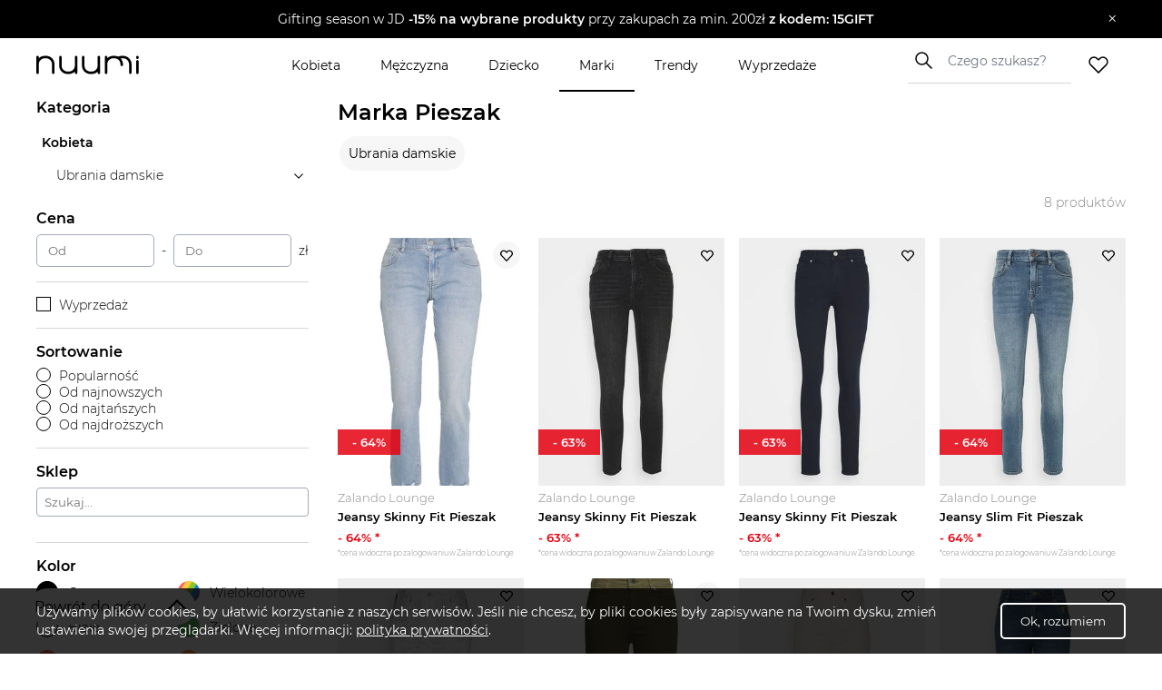

--- FILE ---
content_type: text/html; charset=utf-8
request_url: https://www.nuumi.pl/marki/pieszak
body_size: 29503
content:
<!DOCTYPE html><html lang="pl-PL"><head><meta charSet="utf-8"/><meta name="viewport" content="width=device-width"/><link rel="canonical" href="https://www.nuumi.pl/marki/pieszak"/><title>Wyprzedaż Pieszak – Odkryj najlepsze okazje! ∣ nuumi.pl</title><meta content="Odkryj jeansy Pieszak – perfekcyjne dopasowanie, wyjątkowa jakość i nowoczesny design. Sprawdź kolekcję na Nuumi.pl i znajdź swój styl!" name="description"/><meta name="keywords" content="jeansy Pieszak damskie, spodnie Pieszak z wysokim stanem, Pieszak eleganckie ubrania, stylowe kurtki Pieszak, skandynawska moda Pieszak"/><meta property="og:type" content="website"/><meta property="og:image" content="https://api.nuumi.pl/images/nuumi-moda-online.jpg"/><meta property="og:url" content="https://www.nuumi.pl/marki/pieszak"/><meta property="og:site_name" content="nuumi"/><meta property="og:title" content="Wyprzedaż Pieszak – Odkryj najlepsze okazje! ∣ nuumi.pl"/><meta property="og:description" content="Odkryj jeansy Pieszak – perfekcyjne dopasowanie, wyjątkowa jakość i nowoczesny design. Sprawdź kolekcję na Nuumi.pl i znajdź swój styl!"/><meta name="twitter:card" content="summary_large_image"/><meta name="twitter:title" content="Wyprzedaż Pieszak – Odkryj najlepsze okazje! ∣ nuumi.pl"/><meta name="twitter:image" content="https://api.nuumi.pl/images/nuumi-moda-online.jpg"/><script type="application/ld+json">{"@context":"https://schema.org","@type":"Organization","name":"Nuumi","url":"https://www.nuumi.pl","sameAs":["https://www.instagram.com/nuumi.pl/","https://www.facebook.com/nuumi/"],"logo":"https://www.nuumi.pl/_next/static/media/nuumi-logo.27683532.svg","email":"contact@softnauts.com","address":{"@type":"PostalAddress","addressLocality":"Cracow, Poland","postalCode":"31-135","streetAddress":"al. Słowackiego 15a/8"},"telephone":"(+48) 795 05 05 03"}</script><script type="application/ld+json">{"@context":"https://schema.org","@type":"BreadcrumbList","itemListElement":[{"@type":"ListItem","position":1,"item":{"@type":"WebPage","@id":"https://www.nuumi.pl/","name":"nuumi.pl"}},{"@type":"ListItem","position":2,"item":{"@type":"WebPage","@id":"https://www.nuumi.pl/marki","name":"Marki"}},{"@type":"ListItem","position":3,"item":{"@type":"WebPage","@id":"https://www.nuumi.pl/marki/pieszak","name":"Pieszak"}}]}</script><script type="application/ld+json">{"@context":"https://schema.org","@type":"WebPage","url":"https://www.nuumi.pl","name":"Nuumi","description":"Najnowsza kolekcja marki Pieszak. Sprawdź nasze stylizacje oraz najlepsze promocje do -70%!","keywords":"","image":"","author":{"@type":"Organization","name":"Nuumi","url":"https://www.nuumi.pl"},"audience":{"@type":"Audience","audienceType":"Children, adults, kids, fathers, mothers, families, parents"},"inLanguage":{"@type":"Language","name":"Polish","alternateName":"pl"},"potentialAction":{"@type":"SearchAction","target":{"@type":"EntryPoint","urlTemplate":"wyszukaj?name={name}"},"query-input":{"@type":"PropertyValueSpecification","valueRequired":"False","valueName":"name"}}}</script><script type="application/ld+json">{"@context":"https://schema.org","@graph":[{"@type":"SiteNavigationElement","@id":"#navigation","name":"Wyprzedaże","url":"https://www.nuumi.pl/wyprzedaze"},{"@type":"SiteNavigationElement","@id":"#navigation","name":"Marki","url":"https://www.nuumi.pl/marki"},{"@type":"SiteNavigationElement","@id":"#navigation","name":"Trendy","url":"https://www.nuumi.pl/trendy"},{"@type":"SiteNavigationElement","@id":"#navigation","name":"Home","url":"https://www.nuumi.pl"},{"@type":"SiteNavigationElement","@id":"#navigation","name":"Kontakt","url":"https://www.nuumi.pl/kontakt"},{"@type":"SiteNavigationElement","@id":"#navigation","name":"Polityka prywatności","url":"https://www.nuumi.pl/polityka-prywatnosci"},{"@type":"SiteNavigationElement","@id":"#navigation","name":"Regulamin","url":"https://www.nuumi.pl/regulamin"},{"@type":"SiteNavigationElement","@id":"#navigation","name":"Kobieta","url":"https://www.nuumi.pl/kobieta"},{"@type":"SiteNavigationElement","@id":"#navigation","name":"Dziecko","url":"https://www.nuumi.pl/dziecko"},{"@type":"SiteNavigationElement","@id":"#navigation","name":"Mężczyzna","url":"https://www.nuumi.pl/mezczyzna"}]}</script><script type="application/ld+json">{"@context":"http://schema.org","@type":"ItemList","name":"Marka Pieszak","itemListOrder":"http://schema.org/ItemListOrderAscending","itemListElement":[{"@type":"ListItem","position":1,"url":"https://www.nuumi.pl/p/jeansy-skinny-fit-pieszak-1"},{"@type":"ListItem","position":2,"url":"https://www.nuumi.pl/p/jeansy-skinny-fit-pieszak-4"},{"@type":"ListItem","position":3,"url":"https://www.nuumi.pl/p/jeansy-skinny-fit-pieszak-9"},{"@type":"ListItem","position":4,"url":"https://www.nuumi.pl/p/jeansy-slim-fit-pieszak-3"},{"@type":"ListItem","position":5,"url":"https://www.nuumi.pl/p/spodnie-materialowe-pieszak-1"},{"@type":"ListItem","position":6,"url":"https://www.nuumi.pl/p/jeansy-skinny-fit-pieszak-7"},{"@type":"ListItem","position":7,"url":"https://www.nuumi.pl/p/jeansy-straight-leg-pieszak-1"},{"@type":"ListItem","position":8,"url":"https://www.nuumi.pl/p/jeansy-slim-fit-pieszak-1"}]}</script><meta name="next-head-count" content="20"/><meta name="build" content="2022-02-16-09-11"/><meta charset="utf-8"/><meta name="viewport" content="width=device-width, initial-scale=1, maximum-scale=5"/><link rel="icon" type="image/png" sizes="32x32" href="/favicon-32x32.png"/><link rel="icon" type="image/png" sizes="16x16" href="/favicon-16x16.png"/><link rel="apple-touch-icon" sizes="180x180" href="/apple-touch-icon.png"/><link rel="manifest" href="/site.webmanifest"/><link rel="mask-icon" href="/safari-pinned-tab.svg" color="#5bbad5"/><meta name="theme-color" content="#ffffff"/><link data-next-font="" rel="preconnect" href="/" crossorigin="anonymous"/><script id="google-gtag" data-nscript="beforeInteractive">
                                window.dataLayer = window.dataLayer || [];
                                function gtag(){dataLayer.push(arguments);}
                                gtag('js', new Date());
                                gtag('config', 'G-PH24WN1SSN', {
                                page_path: window.location.pathname,
                                });
                            </script><link rel="preload" href="/_next/static/css/16a25e3f5aff8a85.css" as="style"/><link rel="stylesheet" href="/_next/static/css/16a25e3f5aff8a85.css" data-n-g=""/><link rel="preload" href="/_next/static/css/05bb9fdba12c38be.css" as="style"/><link rel="stylesheet" href="/_next/static/css/05bb9fdba12c38be.css" data-n-p=""/><link rel="preload" href="/_next/static/css/08f6d62ade396c1d.css" as="style"/><link rel="stylesheet" href="/_next/static/css/08f6d62ade396c1d.css" data-n-p=""/><noscript data-n-css=""></noscript><script defer="" nomodule="" src="/_next/static/chunks/polyfills-c67a75d1b6f99dc8.js"></script><script id="google-tag-manager" src="https://www.googletagmanager.com/gtag/js?id=G-PH24WN1SSN" defer="" data-nscript="beforeInteractive"></script><script src="/_next/static/chunks/webpack-5a3b801368e36b9f.js" defer=""></script><script src="/_next/static/chunks/framework-2c79e2a64abdb08b.js" defer=""></script><script src="/_next/static/chunks/main-7c8966651ff4862e.js" defer=""></script><script src="/_next/static/chunks/pages/_app-c4333f631849eb46.js" defer=""></script><script src="/_next/static/chunks/921-6858526f7b04616a.js" defer=""></script><script src="/_next/static/chunks/112-200ed400cf9e0850.js" defer=""></script><script src="/_next/static/chunks/283-6be57328b30bd08c.js" defer=""></script><script src="/_next/static/chunks/730-f6ba0c259fb3179f.js" defer=""></script><script src="/_next/static/chunks/390-5bb420e64bb4e7e1.js" defer=""></script><script src="/_next/static/chunks/pages/marki/%5Bbrand%5D-6d09fe1fc67a0113.js" defer=""></script><script src="/_next/static/mi4WLwAe7sMYCtF-MzOcs/_buildManifest.js" defer=""></script><script src="/_next/static/mi4WLwAe7sMYCtF-MzOcs/_ssgManifest.js" defer=""></script></head><body><div id="__next"><div class="App"><div class="NavbarComponent_componentsNavbarComponent__LkdEo"><div class="NavbarComponent_navbarInner__EFjoY"><div class="NavbarComponent_navbarContentWrapper__xcoqi"><div class="NavbarComponent_burgerMenuContainer__eel_U"><img title="menu" alt="burger-menu" loading="lazy" width="24" height="24" decoding="async" data-nimg="1" style="color:transparent" src="/_next/static/media/burger-menu-open.970e514d.svg"/></div><a title="strona główna" class="NavbarComponent_navbarLogo__TolNt" href="/"><img alt="nuumi" title="nuumi" loading="lazy" width="201" height="32" decoding="async" data-nimg="1" style="color:transparent" src="/_next/static/media/nuumi-logo.27683532.svg"/></a><a class="NavbarComponent_likedItemsWrapper__cQujO" href="/ulubione"><img alt="empty heart" loading="lazy" width="22" height="20" decoding="async" data-nimg="1" style="color:transparent" src="/_next/static/media/header-heart-empty.976c7b24.svg"/></a><div class="Search_searchWrapperMobile__B3WWG"><div class="Search_searchIcon__EVEs_"><img alt="search icon" loading="lazy" width="16" height="16" decoding="async" data-nimg="1" style="color:transparent" src="/_next/static/media/search_alt_black.9548cfa0.svg"/></div></div></div><div class="NavbarComponent_searchInputWrapperMobile__07AbO"><input placeholder="Czego szukasz?" type="text" class="NavbarComponent_searchInput__30eJx" id="search-input" value=""/><div class="NavbarComponent_searchButton__ScxmX"><p>Szukaj</p></div></div><div class="NavbarComponent_collapsed__sr9h7"><div class="NavbarComponent_menuMobileTreeContainer__QMB_Q"><div class="NavbarComponent_singleMenuItem__wpDWH"><a class="NavbarComponent_buttonLink__y_XRE" title="marki" href="/marki"><div class="NavbarComponent_navbarButton__KSMF5"><p>Marki</p></div></a></div><div class="NavbarComponent_singleMenuItem__wpDWH"><a class="NavbarComponent_buttonLink__y_XRE" title="trendy" href="/trendy"><div class="NavbarComponent_navbarButton__KSMF5"><p>Trendy</p></div></a></div><div class="NavbarComponent_singleMenuItem__wpDWH"><a class="NavbarComponent_buttonLink__y_XRE" title="wyprzedaże" href="/wyprzedaze"><div class="NavbarComponent_navbarButton__KSMF5"><p>Wyprzedaże</p></div></a></div></div></div></div></div><div class="NavbarComponent_navbarWrapper__5At_S"><div class="NavbarComponent_logoAndSearch__PX0Tg"><a title="strona główna" class="NavbarComponent_navbarLogo__TolNt" href="/"><img alt="nuumi" title="nuumi" loading="lazy" width="201" height="32" decoding="async" data-nimg="1" style="color:transparent" src="/_next/static/media/nuumi-logo.27683532.svg"/></a><div class="NavbarComponent_menuHandlers__2KMAp"><div class="Search_searchWrapperMobile__B3WWG"><div class="Search_searchIcon__EVEs_"><img alt="search icon" loading="lazy" width="16" height="16" decoding="async" data-nimg="1" style="color:transparent" src="/_next/static/media/search_alt_black.9548cfa0.svg"/></div></div><a class="NavbarComponent_likedItemsWrapper__cQujO" href="/ulubione"><img alt="empty heart" loading="lazy" width="22" height="20" decoding="async" data-nimg="1" style="color:transparent" src="/_next/static/media/header-heart-empty.976c7b24.svg"/></a></div></div><div class="NavbarComponent_menuList__gojox"><div class="NavbarComponent_linkWrapper__360Hz"><span class="NavbarComponent_menuLink__L_1_F"><div class="NavbarComponent_menuButton__OLkGa NavbarComponent_defaultCursor__Ew1_B">Kobieta</div></span><div class="DropdownMenu_dropdownMenu__b_Fdh"><div class="DropdownMenu_dropdownColumn__3_cGt"><a href="/kobieta/ubrania-damskie" class="DropdownMenu_rootCategoryTitle__eQbPX">UBRANIA DAMSKIE</a><div class="DropdownMenu_childCategoryTitle__QdniM"><a href="/kobieta/bluzki-damskie">Bluzki damskie</a></div><div class="DropdownMenu_childCategoryTitle__QdniM"><a href="/kobieta/koszule-damskie">Koszule damskie</a></div><div class="DropdownMenu_childCategoryTitle__QdniM"><a href="/kobieta/topy-i-koszulki-damskie">Topy i koszulki damskie</a></div><div class="DropdownMenu_childCategoryTitle__QdniM"><a href="/kobieta/garnitury-damskie">Garnitury damskie</a></div><div class="DropdownMenu_childCategoryTitle__QdniM"><a href="/kobieta/sukienki-damskie">Sukienki damskie</a></div><div class="DropdownMenu_childCategoryTitle__QdniM"><a href="/kobieta/marynarki-damskie">Marynarki damskie</a></div><div class="DropdownMenu_childCategoryTitle__QdniM"><a href="/kobieta/futra-i-kozuchy">Futra i kożuchy</a></div><div class="DropdownMenu_childCategoryTitle__QdniM"><a href="/kobieta/kurtki-damskie">Kurtki damskie</a></div><div class="DropdownMenu_childCategoryTitle__QdniM"><a href="/kobieta/plaszcze-damskie">Płaszcze damskie</a></div><div class="DropdownMenu_childCategoryTitle__QdniM"><a href="/kobieta/kamizelki-damskie">Kamizelki damskie</a></div><div class="DropdownMenu_childCategoryTitle__QdniM"><a href="/kobieta/swetry-damskie">Swetry damskie</a></div><div class="DropdownMenu_childCategoryTitle__QdniM"><a href="/kobieta/bluzy-damskie">Bluzy damskie</a></div><div class="DropdownMenu_childCategoryTitle__QdniM"><a href="/kobieta/jeansy-damskie">Jeansy damskie</a></div><div class="DropdownMenu_childCategoryTitle__QdniM"><a href="/kobieta/spodnie-damskie">Spodnie damskie</a></div><div class="DropdownMenu_childCategoryTitle__QdniM"><a href="/kobieta/spodnice-damskie">Spódnice damskie</a></div><div class="DropdownMenu_childCategoryTitle__QdniM"><a href="/kobieta/bielizna-damska">Bielizna damska</a></div><div class="DropdownMenu_childCategoryTitle__QdniM"><a href="/kobieta/moda-plazowa-damska">Moda plażowa damska</a></div><div class="DropdownMenu_childCategoryTitle__QdniM"><a href="/kobieta/komplety-damskie">Komplety damskie</a></div><div class="DropdownMenu_childCategoryTitle__QdniM"><a href="/kobieta/odziez-ciazowa-1">Odzież ciążowa</a></div><div class="DropdownMenu_childCategoryTitle__QdniM"><a href="/kobieta/dresy-damskie">Dresy damskie</a></div></div><div class="DropdownMenu_dropdownColumn__3_cGt"><a href="/kobieta/ubrania-i-buty-sportowe-damskie" class="DropdownMenu_rootCategoryTitle__eQbPX">UBRANIA I BUTY SPORTOWE DAMSKIE</a><div class="DropdownMenu_childCategoryTitle__QdniM"><a href="/kobieta/akcesoria-sportowe-damskie">Akcesoria sportowe damskie</a></div><div class="DropdownMenu_childCategoryTitle__QdniM"><a href="/kobieta/bielizna-sportowa-damska">Bielizna sportowa damska</a></div><div class="DropdownMenu_childCategoryTitle__QdniM"><a href="/kobieta/bluzy-sportowe-damskie">Bluzy sportowe damskie</a></div><div class="DropdownMenu_childCategoryTitle__QdniM"><a href="/kobieta/buty-sportowe-damskie">Buty sportowe damskie</a></div><div class="DropdownMenu_childCategoryTitle__QdniM"><a href="/kobieta/legginsy-damskie">Legginsy damskie</a></div><div class="DropdownMenu_childCategoryTitle__QdniM"><a href="/kobieta/koszulki-sportowe-damskie">Koszulki sportowe damskie</a></div><div class="DropdownMenu_childCategoryTitle__QdniM"><a href="/kobieta/kurtki-sportowe-damskie">Kurtki sportowe damskie</a></div><div class="DropdownMenu_childCategoryTitle__QdniM"><a href="/kobieta/koszule-turystyczne-damskie">Koszule turystyczne damskie</a></div><div class="DropdownMenu_childCategoryTitle__QdniM"><a href="/kobieta/spodenki-sportowe-damskie">Spodenki sportowe damskie</a></div><div class="DropdownMenu_childCategoryTitle__QdniM"><a href="/kobieta/spodnie-sportowe-damskie">Spodnie sportowe damskie</a></div></div><div class="DropdownMenu_dropdownColumn__3_cGt"><a href="/kobieta/buty-damskie" class="DropdownMenu_rootCategoryTitle__eQbPX">BUTY DAMSKIE</a><div class="DropdownMenu_childCategoryTitle__QdniM"><a href="/kobieta/sneakersy-damskie">Sneakersy damskie</a></div><div class="DropdownMenu_childCategoryTitle__QdniM"><a href="/kobieta/trampki-i-tenisowki-damskie">Trampki i tenisówki damskie</a></div><div class="DropdownMenu_childCategoryTitle__QdniM"><a href="/kobieta/szpilki">Szpilki</a></div><div class="DropdownMenu_childCategoryTitle__QdniM"><a href="/kobieta/sandaly-i-klapki-damskie">Sandały i klapki damskie</a></div><div class="DropdownMenu_childCategoryTitle__QdniM"><a href="/kobieta/espadryle-damskie">Espadryle damskie</a></div><div class="DropdownMenu_childCategoryTitle__QdniM"><a href="/kobieta/czolenka-damskie">Czółenka damskie</a></div><div class="DropdownMenu_childCategoryTitle__QdniM"><a href="/kobieta/mokasyny-damskie">Mokasyny damskie</a></div><div class="DropdownMenu_childCategoryTitle__QdniM"><a href="/kobieta/baleriny-damskie">Baleriny damskie</a></div><div class="DropdownMenu_childCategoryTitle__QdniM"><a href="/kobieta/botki-damskie">Botki damskie</a></div><div class="DropdownMenu_childCategoryTitle__QdniM"><a href="/kobieta/kowbojki-damskie">Kowbojki damskie</a></div><div class="DropdownMenu_childCategoryTitle__QdniM"><a href="/kobieta/kozaki-damskie">Kozaki damskie</a></div><div class="DropdownMenu_childCategoryTitle__QdniM"><a href="/kobieta/trapery-damskie">Trapery damskie</a></div><div class="DropdownMenu_childCategoryTitle__QdniM"><a href="/kobieta/sztyblety-damskie">Sztyblety damskie</a></div><div class="DropdownMenu_childCategoryTitle__QdniM"><a href="/kobieta/sniegowce-damskie">Śniegowce damskie</a></div><div class="DropdownMenu_childCategoryTitle__QdniM"><a href="/kobieta/kalosze-damskie">Kalosze damskie</a></div><div class="DropdownMenu_childCategoryTitle__QdniM"><a href="/kobieta/kapcie-damskie">Kapcie damskie</a></div><div class="DropdownMenu_childCategoryTitle__QdniM"><a href="/kobieta/buty-slubne-damskie">Buty ślubne damskie</a></div></div><div class="DropdownMenu_dropdownColumn__3_cGt"><a href="/kobieta/torebki-i-plecaki-damskie" class="DropdownMenu_rootCategoryTitle__eQbPX">TOREBKI I PLECAKI DAMSKIE</a><div class="DropdownMenu_childCategoryTitle__QdniM"><a href="/kobieta/torebki-damskie">Torebki damskie</a></div><div class="DropdownMenu_childCategoryTitle__QdniM"><a href="/kobieta/torby-damskie">Torby damskie</a></div><div class="DropdownMenu_childCategoryTitle__QdniM"><a href="/kobieta/torby-podrozne-i-walizki-damskie">Torby podróżne i walizki damskie</a></div><div class="DropdownMenu_childCategoryTitle__QdniM"><a href="/kobieta/plecaki-damskie">Plecaki damskie</a></div><div class="DropdownMenu_childCategoryTitle__QdniM"><a href="/kobieta/nerki-i-saszetki-damskie">Nerki i saszetki damskie</a></div><div class="DropdownMenu_childCategoryTitle__QdniM"><a href="/kobieta/walizki-damskie">Walizki damskie</a></div></div><div class="DropdownMenu_dropdownColumn__3_cGt"><a href="/kobieta/akcesoria-damskie" class="DropdownMenu_rootCategoryTitle__eQbPX">AKCESORIA DAMSKIE</a><div class="DropdownMenu_childCategoryTitle__QdniM"><a href="/kobieta/bizuteria-damska">Biżuteria damska</a></div><div class="DropdownMenu_childCategoryTitle__QdniM"><a href="/kobieta/czapki-i-kapelusze-damskie">Czapki i kapelusze damskie</a></div><div class="DropdownMenu_childCategoryTitle__QdniM"><a href="/kobieta/szaliki-i-rekawiczki-damskie">Szaliki i rękawiczki damskie</a></div><div class="DropdownMenu_childCategoryTitle__QdniM"><a href="/kobieta/okulary-przeciwsloneczne-damskie">Okulary przeciwsłoneczne damskie</a></div><div class="DropdownMenu_childCategoryTitle__QdniM"><a href="/kobieta/paski-damskie">Paski damskie</a></div><div class="DropdownMenu_childCategoryTitle__QdniM"><a href="/kobieta/portfele-i-etui-damskie">Portfele i etui damskie</a></div><div class="DropdownMenu_childCategoryTitle__QdniM"><a href="/kobieta/zegarki-damskie">Zegarki damskie</a></div><div class="DropdownMenu_childCategoryTitle__QdniM"><a href="/kobieta/ozdoby-do-wlosow-damskie">Ozdoby do włosów damskie</a></div><div class="DropdownMenu_childCategoryTitle__QdniM"><a href="/kobieta/breloki-damskie">Breloki damskie</a></div><div class="DropdownMenu_childCategoryTitle__QdniM"><a href="/kobieta/parasole-damskie">Parasole damskie</a></div><div class="DropdownMenu_childCategoryTitle__QdniM"><a href="/kobieta/kosmetyczki-damskie">Kosmetyczki damskie</a></div><div class="DropdownMenu_childCategoryTitle__QdniM"><a href="/kobieta/akcesoria-obuwnicze">Akcesoria obuwnicze</a></div></div></div></div><div class="NavbarComponent_linkWrapper__360Hz"><span class="NavbarComponent_menuLink__L_1_F"><div class="NavbarComponent_menuButton__OLkGa NavbarComponent_defaultCursor__Ew1_B">Mężczyzna</div></span><div class="DropdownMenu_dropdownMenu__b_Fdh"><div class="DropdownMenu_dropdownColumn__3_cGt"><a href="/mezczyzna/ubrania-meskie" class="DropdownMenu_rootCategoryTitle__eQbPX">UBRANIA MĘSKIE</a><div class="DropdownMenu_childCategoryTitle__QdniM"><a href="/mezczyzna/topy-i-koszulki-meskie">Topy i koszulki męskie</a></div><div class="DropdownMenu_childCategoryTitle__QdniM"><a href="/mezczyzna/bluzy-meskie">Bluzy męskie</a></div><div class="DropdownMenu_childCategoryTitle__QdniM"><a href="/mezczyzna/koszule-meskie">Koszule męskie</a></div><div class="DropdownMenu_childCategoryTitle__QdniM"><a href="/mezczyzna/marynarki-i-garnitury-meskie">Marynarki i garnitury męskie</a></div><div class="DropdownMenu_childCategoryTitle__QdniM"><a href="/mezczyzna/kamizelki-meskie">Kamizelki męskie</a></div><div class="DropdownMenu_childCategoryTitle__QdniM"><a href="/mezczyzna/kurtki-meskie">Kurtki męskie</a></div><div class="DropdownMenu_childCategoryTitle__QdniM"><a href="/mezczyzna/plaszcze-meskie">Płaszcze męskie</a></div><div class="DropdownMenu_childCategoryTitle__QdniM"><a href="/mezczyzna/swetry-i-kardigany-meskie">Swetry i kardigany męskie</a></div><div class="DropdownMenu_childCategoryTitle__QdniM"><a href="/mezczyzna/spodnie-meskie-1">Spodnie męskie</a></div><div class="DropdownMenu_childCategoryTitle__QdniM"><a href="/mezczyzna/jeansy-meskie">Jeansy męskie</a></div><div class="DropdownMenu_childCategoryTitle__QdniM"><a href="/mezczyzna/dresy-meskie">Dresy męskie</a></div><div class="DropdownMenu_childCategoryTitle__QdniM"><a href="/mezczyzna/bielizna-meska">Bielizna męska</a></div><div class="DropdownMenu_childCategoryTitle__QdniM"><a href="/mezczyzna/odziez-kapielowa-meska">Odzież kąpielowa męska</a></div></div><div class="DropdownMenu_dropdownColumn__3_cGt"><a href="/mezczyzna/ubrania-i-buty-sportowe-meskie" class="DropdownMenu_rootCategoryTitle__eQbPX">UBRANIA I BUTY SPORTOWE MĘSKIE</a><div class="DropdownMenu_childCategoryTitle__QdniM"><a href="/mezczyzna/stroje-pilkarskie-meskie">Stroje piłkarskie męskie</a></div><div class="DropdownMenu_childCategoryTitle__QdniM"><a href="/mezczyzna/akcesoria-sportowe-meskie">Akcesoria sportowe męskie</a></div><div class="DropdownMenu_childCategoryTitle__QdniM"><a href="/mezczyzna/odziez-rowerowa">Odzież rowerowa</a></div><div class="DropdownMenu_childCategoryTitle__QdniM"><a href="/mezczyzna/bielizna-sportowa-meska">Bielizna sportowa męska</a></div><div class="DropdownMenu_childCategoryTitle__QdniM"><a href="/mezczyzna/bluzy-sportowe-meskie">Bluzy sportowe męskie</a></div><div class="DropdownMenu_childCategoryTitle__QdniM"><a href="/mezczyzna/buty-sportowe-meskie">Buty sportowe męskie</a></div><div class="DropdownMenu_childCategoryTitle__QdniM"><a href="/mezczyzna/legginsy-meskie">Legginsy męskie</a></div><div class="DropdownMenu_childCategoryTitle__QdniM"><a href="/mezczyzna/koszulki-sportowe-meskie">Koszulki sportowe męskie</a></div><div class="DropdownMenu_childCategoryTitle__QdniM"><a href="/mezczyzna/koszule-turystyczne-meskie">Koszule turystyczne męskie</a></div><div class="DropdownMenu_childCategoryTitle__QdniM"><a href="/mezczyzna/kurtki-sportowe-meskie">Kurtki sportowe męskie</a></div><div class="DropdownMenu_childCategoryTitle__QdniM"><a href="/mezczyzna/spodenki-sportowe-meskie">Spodenki sportowe męskie</a></div><div class="DropdownMenu_childCategoryTitle__QdniM"><a href="/mezczyzna/spodnie-sportowe-meskie">Spodnie sportowe męskie</a></div></div><div class="DropdownMenu_dropdownColumn__3_cGt"><a href="/mezczyzna/buty-meskie" class="DropdownMenu_rootCategoryTitle__eQbPX">BUTY MĘSKIE</a><div class="DropdownMenu_childCategoryTitle__QdniM"><a href="/mezczyzna/sneakersy-meskie">Sneakersy męskie</a></div><div class="DropdownMenu_childCategoryTitle__QdniM"><a href="/mezczyzna/trampki-i-tenisowki-meskie">Trampki i tenisówki męskie</a></div><div class="DropdownMenu_childCategoryTitle__QdniM"><a href="/mezczyzna/polbuty-meskie">Półbuty męskie</a></div><div class="DropdownMenu_childCategoryTitle__QdniM"><a href="/mezczyzna/mokasyny-meskie">Mokasyny męskie</a></div><div class="DropdownMenu_childCategoryTitle__QdniM"><a href="/mezczyzna/glany-meskie">Glany męskie</a></div><div class="DropdownMenu_childCategoryTitle__QdniM"><a href="/mezczyzna/botki-i-sztyblety-meskie">Botki i sztyblety męskie</a></div><div class="DropdownMenu_childCategoryTitle__QdniM"><a href="/mezczyzna/espadryle-meskie">Espadryle męskie</a></div><div class="DropdownMenu_childCategoryTitle__QdniM"><a href="/mezczyzna/kalosze-meskie">Kalosze męskie</a></div><div class="DropdownMenu_childCategoryTitle__QdniM"><a href="/mezczyzna/trapery-meskie">Trapery męskie</a></div><div class="DropdownMenu_childCategoryTitle__QdniM"><a href="/mezczyzna/buty-zimowe-meskie">Buty zimowe męskie</a></div><div class="DropdownMenu_childCategoryTitle__QdniM"><a href="/mezczyzna/sandaly-i-klapki-meskie">Sandały i klapki męskie</a></div><div class="DropdownMenu_childCategoryTitle__QdniM"><a href="/mezczyzna/kapcie-meskie">Kapcie męskie</a></div><div class="DropdownMenu_childCategoryTitle__QdniM"><a href="/mezczyzna/kozaki-meskie">Kozaki męskie</a></div><div class="DropdownMenu_childCategoryTitle__QdniM"><a href="/mezczyzna/sniegowce-meskie">Śniegowce męskie</a></div><div class="DropdownMenu_childCategoryTitle__QdniM"><a href="/mezczyzna/akcesoria-do-butow">Akcesoria do butów</a></div><div class="DropdownMenu_childCategoryTitle__QdniM"><a href="/mezczyzna/buty-slubne-meskie">Buty ślubne męskie</a></div><div class="DropdownMenu_childCategoryTitle__QdniM"><a href="/mezczyzna/buty-do-wody-meskie">Buty do wody męskie</a></div></div><div class="DropdownMenu_dropdownColumn__3_cGt"><a href="/mezczyzna/torby-i-plecaki-meskie" class="DropdownMenu_rootCategoryTitle__eQbPX">TORBY I PLECAKI MĘSKIE</a><div class="DropdownMenu_childCategoryTitle__QdniM"><a href="/mezczyzna/torby-meskie">Torby męskie</a></div><div class="DropdownMenu_childCategoryTitle__QdniM"><a href="/mezczyzna/torby-podrozne-i-walizki-meskie">Torby podróżne i walizki męskie</a></div><div class="DropdownMenu_childCategoryTitle__QdniM"><a href="/mezczyzna/plecaki-meskie">Plecaki męskie</a></div><div class="DropdownMenu_childCategoryTitle__QdniM"><a href="/mezczyzna/nerki-i-saszetki-meskie">Nerki i saszetki męskie</a></div></div><div class="DropdownMenu_dropdownColumn__3_cGt"><a href="/mezczyzna/akcesoria-meskie" class="DropdownMenu_rootCategoryTitle__eQbPX">AKCESORIA MĘSKIE</a><div class="DropdownMenu_childCategoryTitle__QdniM"><a href="/mezczyzna/bizuteria-meska">Biżuteria męska</a></div><div class="DropdownMenu_childCategoryTitle__QdniM"><a href="/mezczyzna/czapki-i-kapelusze-meskie">Czapki i kapelusze męskie</a></div><div class="DropdownMenu_childCategoryTitle__QdniM"><a href="/mezczyzna/szaliki-i-kominy-meskie">Szaliki i kominy męskie</a></div><div class="DropdownMenu_childCategoryTitle__QdniM"><a href="/mezczyzna/rekawiczki-meskie">Rękawiczki męskie</a></div><div class="DropdownMenu_childCategoryTitle__QdniM"><a href="/mezczyzna/okulary-przeciwsloneczne-meskie">Okulary przeciwsłoneczne męskie</a></div><div class="DropdownMenu_childCategoryTitle__QdniM"><a href="/mezczyzna/paski-meskie">Paski męskie</a></div><div class="DropdownMenu_childCategoryTitle__QdniM"><a href="/mezczyzna/krawaty-i-muszki-meskie">Krawaty i muszki męskie</a></div><div class="DropdownMenu_childCategoryTitle__QdniM"><a href="/mezczyzna/portfele-meskie">Portfele męskie</a></div><div class="DropdownMenu_childCategoryTitle__QdniM"><a href="/mezczyzna/parasole-meskie">Parasole męskie</a></div><div class="DropdownMenu_childCategoryTitle__QdniM"><a href="/mezczyzna/kosmetyczki-meskie">Kosmetyczki męskie</a></div><div class="DropdownMenu_childCategoryTitle__QdniM"><a href="/mezczyzna/zegarki-meskie">Zegarki męskie</a></div><div class="DropdownMenu_childCategoryTitle__QdniM"><a href="/mezczyzna/etui-meskie">Etui męskie</a></div><div class="DropdownMenu_childCategoryTitle__QdniM"><a href="/mezczyzna/szelki-meskie">Szelki męskie</a></div><div class="DropdownMenu_childCategoryTitle__QdniM"><a href="/mezczyzna/spinki-do-koszuli">Spinki do koszuli</a></div></div></div></div><div class="NavbarComponent_linkWrapper__360Hz"><span class="NavbarComponent_menuLink__L_1_F"><div class="NavbarComponent_menuButton__OLkGa NavbarComponent_defaultCursor__Ew1_B">Dziecko</div></span><div class="DropdownMenu_dropdownMenu__b_Fdh"><div class="DropdownMenu_dropdownColumn__3_cGt"><a href="/dziecko/ubrania-dzieciece" class="DropdownMenu_rootCategoryTitle__eQbPX">UBRANIA DZIECIĘCE</a><div class="DropdownMenu_childCategoryTitle__QdniM"><a href="/dziecko/marynarki-dzieciece">Marynarki dziecięce</a></div><div class="DropdownMenu_childCategoryTitle__QdniM"><a href="/dziecko/bolerka-dzieciece">Bolerka dziecięce</a></div><div class="DropdownMenu_childCategoryTitle__QdniM"><a href="/dziecko/bluzki-i-koszule-dzieciece">Bluzki i koszule dziecięce</a></div><div class="DropdownMenu_childCategoryTitle__QdniM"><a href="/dziecko/bluzy-i-polary-dzieciece">Bluzy i polary dziecięce</a></div><div class="DropdownMenu_childCategoryTitle__QdniM"><a href="/dziecko/jeansy-i-ogrodniczki-dzieciece">Jeansy i ogrodniczki dziecięce</a></div><div class="DropdownMenu_childCategoryTitle__QdniM"><a href="/dziecko/kombinezony-dzieciece">Kombinezony dziecięce</a></div><div class="DropdownMenu_childCategoryTitle__QdniM"><a href="/dziecko/komplety-dzieciece">Komplety dziecięce</a></div><div class="DropdownMenu_childCategoryTitle__QdniM"><a href="/dziecko/kurtki-i-plaszcze-dzieciece">Kurtki i płaszcze dziecięce</a></div><div class="DropdownMenu_childCategoryTitle__QdniM"><a href="/dziecko/spodnice-dziewczece">Spódnice dziewczęce</a></div><div class="DropdownMenu_childCategoryTitle__QdniM"><a href="/dziecko/spodnie-i-legginsy-dzieciece">Spodnie i legginsy dziecięce</a></div><div class="DropdownMenu_childCategoryTitle__QdniM"><a href="/dziecko/sukienki-dziewczece">Sukienki dziewczęce</a></div><div class="DropdownMenu_childCategoryTitle__QdniM"><a href="/dziecko/swetry-i-kardigany-dzieciece">Swetry i kardigany dziecięce</a></div><div class="DropdownMenu_childCategoryTitle__QdniM"><a href="/dziecko/szorty-dzieciece">Szorty dziecięce</a></div><div class="DropdownMenu_childCategoryTitle__QdniM"><a href="/dziecko/topy-i-koszulki-dzieciece">Topy i koszulki dziecięce</a></div><div class="DropdownMenu_childCategoryTitle__QdniM"><a href="/dziecko/bielizna-dziecieca">Bielizna dziecięca</a></div><div class="DropdownMenu_childCategoryTitle__QdniM"><a href="/dziecko/moda-plazowa-dziecieca">Moda plażowa dziecięca</a></div></div><div class="DropdownMenu_dropdownColumn__3_cGt"><a href="/dziecko/ubrania-i-buty-sportowe-dzieciece" class="DropdownMenu_rootCategoryTitle__eQbPX">UBRANIA I BUTY SPORTOWE DZIECIĘCE</a><div class="DropdownMenu_childCategoryTitle__QdniM"><a href="/dziecko/koszulki-sportowe-dzieciece">Koszulki sportowe dziecięce</a></div><div class="DropdownMenu_childCategoryTitle__QdniM"><a href="/dziecko/spodnie-sportowe-dzieciece">Spodnie sportowe dziecięce</a></div><div class="DropdownMenu_childCategoryTitle__QdniM"><a href="/dziecko/kurtki-sportowe-dzieciece">Kurtki sportowe dziecięce</a></div><div class="DropdownMenu_childCategoryTitle__QdniM"><a href="/dziecko/bielizna-termoaktywna-dziecieca">Bielizna termoaktywna dziecięca</a></div><div class="DropdownMenu_childCategoryTitle__QdniM"><a href="/dziecko/akcesoria-sportowe-dzieciece">Akcesoria sportowe dziecięce</a></div><div class="DropdownMenu_childCategoryTitle__QdniM"><a href="/dziecko/buty-sportowe-dzieciece">Buty sportowe dziecięce</a></div></div><div class="DropdownMenu_dropdownColumn__3_cGt"><a href="/dziecko/buty-dzieciece" class="DropdownMenu_rootCategoryTitle__eQbPX">BUTY DZIECIĘCE</a><div class="DropdownMenu_childCategoryTitle__QdniM"><a href="/dziecko/baleriny-dziewczece">Baleriny dziewczęce</a></div><div class="DropdownMenu_childCategoryTitle__QdniM"><a href="/dziecko/botki-dzieciece">Botki dziecięce</a></div><div class="DropdownMenu_childCategoryTitle__QdniM"><a href="/dziecko/buty-zimowe-dzieciece">Buty zimowe dziecięce</a></div><div class="DropdownMenu_childCategoryTitle__QdniM"><a href="/dziecko/espadryle-dzieciece">Espadryle dziecięce</a></div><div class="DropdownMenu_childCategoryTitle__QdniM"><a href="/dziecko/kalosze-dzieciece">Kalosze dziecięce</a></div><div class="DropdownMenu_childCategoryTitle__QdniM"><a href="/dziecko/kapcie-dzieciece">Kapcie dziecięce</a></div><div class="DropdownMenu_childCategoryTitle__QdniM"><a href="/dziecko/klapki-i-japonki-dzieciece">Klapki i japonki dziecięce</a></div><div class="DropdownMenu_childCategoryTitle__QdniM"><a href="/dziecko/kozaki-dzieciece">Kozaki dziecięce</a></div><div class="DropdownMenu_childCategoryTitle__QdniM"><a href="/dziecko/mokasyny-dzieciece">Mokasyny dziecięce</a></div><div class="DropdownMenu_childCategoryTitle__QdniM"><a href="/dziecko/sandaly-dzieciece">Sandały dziecięce</a></div><div class="DropdownMenu_childCategoryTitle__QdniM"><a href="/dziecko/polbuty-dzieciece">Półbuty dziecięce</a></div><div class="DropdownMenu_childCategoryTitle__QdniM"><a href="/dziecko/sneakersy-dzieciece">Sneakersy dziecięce</a></div><div class="DropdownMenu_childCategoryTitle__QdniM"><a href="/dziecko/sniegowce-dzieciece">Śniegowce dziecięce</a></div><div class="DropdownMenu_childCategoryTitle__QdniM"><a href="/dziecko/trampki-i-tenisowki-dzieciece">Trampki i tenisówki dziecięce</a></div><div class="DropdownMenu_childCategoryTitle__QdniM"><a href="/dziecko/trzewiki-dzieciece">Trzewiki dziecięce</a></div><div class="DropdownMenu_childCategoryTitle__QdniM"><a href="/dziecko/akcesoria-dzieciece-do-butow">Akcesoria dziecięce do butów</a></div></div><div class="DropdownMenu_dropdownColumn__3_cGt"><a href="/dziecko/akcesoria-dzieciece" class="DropdownMenu_rootCategoryTitle__eQbPX">AKCESORIA DZIECIĘCE</a><div class="DropdownMenu_childCategoryTitle__QdniM"><a href="/dziecko/bandany-dzieciece">Bandany dziecięce</a></div><div class="DropdownMenu_childCategoryTitle__QdniM"><a href="/dziecko/bizuteria-dziecieca">Biżuteria dziecięca</a></div><div class="DropdownMenu_childCategoryTitle__QdniM"><a href="/dziecko/portfele-dzieciece">Portfele dziecięce</a></div><div class="DropdownMenu_childCategoryTitle__QdniM"><a href="/dziecko/szaliki-i-kominy-dzieciece">Szaliki i kominy dziecięce</a></div><div class="DropdownMenu_childCategoryTitle__QdniM"><a href="/dziecko/rekawiczki-dzieciece">Rękawiczki dziecięce</a></div><div class="DropdownMenu_childCategoryTitle__QdniM"><a href="/dziecko/opaski-zimowe-dzieciece">Opaski zimowe dziecięce</a></div><div class="DropdownMenu_childCategoryTitle__QdniM"><a href="/dziecko/paski-dzieciece">Paski dziecięce</a></div><div class="DropdownMenu_childCategoryTitle__QdniM"><a href="/dziecko/ozdoby-do-wlosow-dziewczece">Ozdoby do włosów dziewczęce</a></div><div class="DropdownMenu_childCategoryTitle__QdniM"><a href="/dziecko/zegarki-dzieciece">Zegarki dziecięce</a></div><div class="DropdownMenu_childCategoryTitle__QdniM"><a href="/dziecko/czapki-dzieciece">Czapki dziecięce</a></div><div class="DropdownMenu_childCategoryTitle__QdniM"><a href="/dziecko/torby-torebki-i-plecaki-dzieciece">Torby, torebki i plecaki dziecięce</a></div></div><div class="DropdownMenu_dropdownColumn__3_cGt"><a href="/dziecko/niemowle" class="DropdownMenu_rootCategoryTitle__eQbPX">NIEMOWLĘ</a><div class="DropdownMenu_childCategoryTitle__QdniM"><a href="/dziecko/ubrania-niemowlece">Ubrania niemowlęce</a></div><div class="DropdownMenu_childCategoryTitle__QdniM"><a href="/dziecko/buty-niemowlece">Buty niemowlęce</a></div><div class="DropdownMenu_childCategoryTitle__QdniM"><a href="/dziecko/bielizna-niemowleca">Bielizna niemowlęca</a></div><div class="DropdownMenu_childCategoryTitle__QdniM"><a href="/dziecko/akcesoria-niemowlece">Akcesoria niemowlęce</a></div></div></div></div><div class="NavbarComponent_linkWrapper__360Hz NavbarComponent_active__jFmBz"><a class="NavbarComponent_menuLink__L_1_F" title="Marki" href="/marki"><div class="NavbarComponent_menuButton__OLkGa">Marki</div></a><div class="DropdownMenu_dropdownMenu__b_Fdh"></div></div><div class="NavbarComponent_linkWrapper__360Hz"><a class="NavbarComponent_menuLink__L_1_F" title="Trendy" href="/trendy"><div class="NavbarComponent_menuButton__OLkGa">Trendy</div></a><div class="DropdownMenu_dropdownMenu__b_Fdh"></div></div><div class="NavbarComponent_linkWrapper__360Hz"><a class="NavbarComponent_menuLink__L_1_F" title="Wyprzedaże" href="/wyprzedaze"><div class="NavbarComponent_menuButton__OLkGa">Wyprzedaże</div></a><div class="DropdownMenu_dropdownMenu__b_Fdh"><div class="DropdownMenu_dropdownColumn__3_cGt"><div class="DropdownMenu_childCategoryTitle__QdniM"><a href="/wyprzedaze/4f-wyprzedaz">4F</a></div><div class="DropdownMenu_childCategoryTitle__QdniM"><a href="/wyprzedaze/7mil-wyprzedaz">7mil</a></div><div class="DropdownMenu_childCategoryTitle__QdniM"><a href="/wyprzedaze/adidas-wyprzedaz">Adidas</a></div><div class="DropdownMenu_childCategoryTitle__QdniM"><a href="/wyprzedaze/answear-wyprzedaz">Answear</a></div><div class="DropdownMenu_childCategoryTitle__QdniM"><a href="/wyprzedaze/armodo-wyprzedaz">Armodo</a></div><div class="DropdownMenu_childCategoryTitle__QdniM"><a href="/wyprzedaze/bershka-wyprzedaz">Bershka</a></div><div class="DropdownMenu_childCategoryTitle__QdniM"><a href="/wyprzedaze/big-star-wyprzedaz">BIG STAR</a></div><div class="DropdownMenu_childCategoryTitle__QdniM"><a href="/wyprzedaze/bimba-y-lola-wyprzedaz">BIMBA Y LOLA</a></div><div class="DropdownMenu_childCategoryTitle__QdniM"><a href="/wyprzedaze/boco-wyprzedaz">BOCO</a></div><div class="DropdownMenu_childCategoryTitle__QdniM"><a href="/wyprzedaze/bonprix-wyprzedaz">BonPrix</a></div><div class="DropdownMenu_childCategoryTitle__QdniM"><a href="/wyprzedaze/born2be-wyprzedaz">Born2be</a></div><div class="DropdownMenu_childCategoryTitle__QdniM"><a href="/wyprzedaze/breuninger-wyprzedaz">Breuninger</a></div><div class="DropdownMenu_childCategoryTitle__QdniM"><a href="/wyprzedaze/butsklep-wyprzedaz">ButSklep</a></div><div class="DropdownMenu_childCategoryTitle__QdniM"><a href="/wyprzedaze/butyjana-wyprzedaz">Butyjana</a></div><div class="DropdownMenu_childCategoryTitle__QdniM"><a href="/wyprzedaze/by-insomnia-wyprzedaz">by Insomnia</a></div><div class="DropdownMenu_childCategoryTitle__QdniM"><a href="/wyprzedaze/camper-wyprzedaz">CAMPER</a></div><div class="DropdownMenu_childCategoryTitle__QdniM"><a href="/wyprzedaze/carinii-wyprzedaz">CARINII</a></div><div class="DropdownMenu_childCategoryTitle__QdniM"><a href="/wyprzedaze/ccc-wyprzedaz">CCC</a></div><div class="DropdownMenu_childCategoryTitle__QdniM"><a href="/wyprzedaze/charmelovesyou-wyprzedaz">CharmeLovesYou</a></div><div class="DropdownMenu_childCategoryTitle__QdniM"><a href="/wyprzedaze/cloth-store-wyprzedaz">Cloth Store</a></div><div class="DropdownMenu_childCategoryTitle__QdniM"><a href="/wyprzedaze/converse-wyprzedaz">Converse</a></div></div><div class="DropdownMenu_dropdownColumn__3_cGt"><div class="DropdownMenu_childCategoryTitle__QdniM"><a href="/wyprzedaze/cropp-wyprzedaz">CROPP</a></div><div class="DropdownMenu_childCategoryTitle__QdniM"><a href="/wyprzedaze/daniel-wellington-wyprzedaz">Daniel Wellington</a></div><div class="DropdownMenu_childCategoryTitle__QdniM"><a href="/wyprzedaze/dedicante-wyprzedaz">Dedicante</a></div><div class="DropdownMenu_childCategoryTitle__QdniM"><a href="/wyprzedaze/desigual-wyprzedaz">Desigual</a></div><div class="DropdownMenu_childCategoryTitle__QdniM"><a href="/wyprzedaze/eobuwie-pl-wyprzedaz">eobuwie.pl</a></div><div class="DropdownMenu_childCategoryTitle__QdniM"><a href="/wyprzedaze/esotiq-wyprzedaz">ESOTIQ</a></div><div class="DropdownMenu_childCategoryTitle__QdniM"><a href="/wyprzedaze/estro-wyprzedaz">Estro</a></div><div class="DropdownMenu_childCategoryTitle__QdniM"><a href="/wyprzedaze/etam-wyprzedaz">Etam</a></div><div class="DropdownMenu_childCategoryTitle__QdniM"><a href="/wyprzedaze/filipowicz-wyprzedaz">Filipowicz</a></div><div class="DropdownMenu_childCategoryTitle__QdniM"><a href="/wyprzedaze/flawless-wyprzedaz">FLAWLESS</a></div><div class="DropdownMenu_childCategoryTitle__QdniM"><a href="/wyprzedaze/gabriella-wyprzedaz">Gabriella</a></div><div class="DropdownMenu_childCategoryTitle__QdniM"><a href="/wyprzedaze/gant-wyprzedaz">GANT</a></div><div class="DropdownMenu_childCategoryTitle__QdniM"><a href="/wyprzedaze/giacomo-conti-wyprzedaz">Giacomo Conti</a></div><div class="DropdownMenu_childCategoryTitle__QdniM"><a href="/wyprzedaze/goe-wyprzedaz">GOE</a></div><div class="DropdownMenu_childCategoryTitle__QdniM"><a href="/wyprzedaze/gomez-wyprzedaz">GOMEZ</a></div><div class="DropdownMenu_childCategoryTitle__QdniM"><a href="/wyprzedaze/greenpoint-wyprzedaz">Greenpoint</a></div><div class="DropdownMenu_childCategoryTitle__QdniM"><a href="/wyprzedaze/house-wyprzedaz">HOUSE</a></div><div class="DropdownMenu_childCategoryTitle__QdniM"><a href="/wyprzedaze/hunkemoller-wyprzedaz">Hunkemöller</a></div><div class="DropdownMenu_childCategoryTitle__QdniM"><a href="/wyprzedaze/jd-sports-wyprzedaz">JD Sports</a></div><div class="DropdownMenu_childCategoryTitle__QdniM"><a href="/wyprzedaze/joop-wyprzedaz">JOOP!</a></div><div class="DropdownMenu_childCategoryTitle__QdniM"><a href="/wyprzedaze/kazar-wyprzedaz">Kazar</a></div></div><div class="DropdownMenu_dropdownColumn__3_cGt"><div class="DropdownMenu_childCategoryTitle__QdniM"><a href="/wyprzedaze/kubota-wyprzedaz">KUBOTA</a></div><div class="DropdownMenu_childCategoryTitle__QdniM"><a href="/wyprzedaze/lacoste-wyprzedaz">Lacoste</a></div><div class="DropdownMenu_childCategoryTitle__QdniM"><a href="/wyprzedaze/lago-wyprzedaz">LAGO</a></div><div class="DropdownMenu_childCategoryTitle__QdniM"><a href="/wyprzedaze/laif-wyprzedaz">LAIF</a></div><div class="DropdownMenu_childCategoryTitle__QdniM"><a href="/wyprzedaze/lancerto-wyprzedaz">Lancerto</a></div><div class="DropdownMenu_childCategoryTitle__QdniM"><a href="/wyprzedaze/laurella-wyprzedaz">LAURELLA</a></div><div class="DropdownMenu_childCategoryTitle__QdniM"><a href="/wyprzedaze/lee-wyprzedaz">Lee</a></div><div class="DropdownMenu_childCategoryTitle__QdniM"><a href="/wyprzedaze/limango-wyprzedaz">Limango</a></div><div class="DropdownMenu_childCategoryTitle__QdniM"><a href="/wyprzedaze/liu-jo-wyprzedaz">LIU JO</a></div><div class="DropdownMenu_childCategoryTitle__QdniM"><a href="/wyprzedaze/mango-wyprzedaz">MANGO</a></div><div class="DropdownMenu_childCategoryTitle__QdniM"><a href="/wyprzedaze/marc-opolo-wyprzedaz">Marc O&#x27;Polo</a></div><div class="DropdownMenu_childCategoryTitle__QdniM"><a href="/wyprzedaze/marilyn-wyprzedaz">MARILYN</a></div><div class="DropdownMenu_childCategoryTitle__QdniM"><a href="/wyprzedaze/markoweobuwie-pl-wyprzedaz">markoweobuwie.pl</a></div><div class="DropdownMenu_childCategoryTitle__QdniM"><a href="/wyprzedaze/marsala-wyprzedaz">MARSALA</a></div><div class="DropdownMenu_childCategoryTitle__QdniM"><a href="/wyprzedaze/massimo-dutti-wyprzedaz">Massimo Dutti</a></div><div class="DropdownMenu_childCategoryTitle__QdniM"><a href="/wyprzedaze/modivo-wyprzedaz">Modivo</a></div><div class="DropdownMenu_childCategoryTitle__QdniM"><a href="/wyprzedaze/mohito-wyprzedaz">Mohito</a></div><div class="DropdownMenu_childCategoryTitle__QdniM"><a href="/wyprzedaze/moodo-wyprzedaz">Moodo</a></div><div class="DropdownMenu_childCategoryTitle__QdniM"><a href="/wyprzedaze/naoko-wyprzedaz">NAOKO</a></div><div class="DropdownMenu_childCategoryTitle__QdniM"><a href="/wyprzedaze/new-balance-wyprzedaz">New Balance</a></div><div class="DropdownMenu_childCategoryTitle__QdniM"><a href="/wyprzedaze/nike-wyprzedaz">Nike</a></div></div><div class="DropdownMenu_dropdownColumn__3_cGt"><div class="DropdownMenu_childCategoryTitle__QdniM"><a href="/wyprzedaze/ochnik-wyprzedaz">OCHNIK</a></div><div class="DropdownMenu_childCategoryTitle__QdniM"><a href="/wyprzedaze/olsen-wyprzedaz">Olsen</a></div><div class="DropdownMenu_childCategoryTitle__QdniM"><a href="/wyprzedaze/ombre-wyprzedaz">Ombre</a></div><div class="DropdownMenu_childCategoryTitle__QdniM"><a href="/wyprzedaze/outfit-pl-wyprzedaz">Outfit.pl</a></div><div class="DropdownMenu_childCategoryTitle__QdniM"><a href="/wyprzedaze/patrizia-pepe-wyprzedaz">Patrizia Pepe</a></div><div class="DropdownMenu_childCategoryTitle__QdniM"><a href="/wyprzedaze/peek-cloppenburg-wyprzedaz">Peek&amp;Cloppenburg</a></div><div class="DropdownMenu_childCategoryTitle__QdniM"><a href="/wyprzedaze/prm-wyprzedaz">PRM</a></div><div class="DropdownMenu_childCategoryTitle__QdniM"><a href="/wyprzedaze/puma-wyprzedaz">Puma</a></div><div class="DropdownMenu_childCategoryTitle__QdniM"><a href="/wyprzedaze/recman-wyprzedaz">Recman</a></div><div class="DropdownMenu_childCategoryTitle__QdniM"><a href="/wyprzedaze/renee-wyprzedaz">Renee</a></div><div class="DropdownMenu_childCategoryTitle__QdniM"><a href="/wyprzedaze/reporter-young-wyprzedaz">Reporter Young</a></div><div class="DropdownMenu_childCategoryTitle__QdniM"><a href="/wyprzedaze/reserved-wyprzedaz">Reserved</a></div><div class="DropdownMenu_childCategoryTitle__QdniM"><a href="/wyprzedaze/rylko-wyprzedaz">Ryłko</a></div><div class="DropdownMenu_childCategoryTitle__QdniM"><a href="/wyprzedaze/senity-wyprzedaz">Senity</a></div><div class="DropdownMenu_childCategoryTitle__QdniM"><a href="/wyprzedaze/siksilk-wyprzedaz">SikSilk</a></div><div class="DropdownMenu_childCategoryTitle__QdniM"><a href="/wyprzedaze/sinsay-wyprzedaz">Sinsay</a></div><div class="DropdownMenu_childCategoryTitle__QdniM"><a href="/wyprzedaze/sizeer-wyprzedaz">Sizeer</a></div><div class="DropdownMenu_childCategoryTitle__QdniM"><a href="/wyprzedaze/sneaker-peeker-wyprzedaz">Sneaker Peeker</a></div><div class="DropdownMenu_childCategoryTitle__QdniM"><a href="/wyprzedaze/snipes-wyprzedaz">Snipes</a></div><div class="DropdownMenu_childCategoryTitle__QdniM"><a href="/wyprzedaze/sport-shop-wyprzedaz">Sport-Shop</a></div><div class="DropdownMenu_childCategoryTitle__QdniM"><a href="/wyprzedaze/sportano-wyprzedaz">Sportano</a></div></div><div class="DropdownMenu_dropdownColumn__3_cGt"><div class="DropdownMenu_childCategoryTitle__QdniM"><a href="/wyprzedaze/sportofino-wyprzedaz">Sportofino</a></div><div class="DropdownMenu_childCategoryTitle__QdniM"><a href="/wyprzedaze/stradivarius-wyprzedaz">Stradivarius</a></div><div class="DropdownMenu_childCategoryTitle__QdniM"><a href="/wyprzedaze/streetstyle24-wyprzedaz">StreetStyle24</a></div><div class="DropdownMenu_childCategoryTitle__QdniM"><a href="/wyprzedaze/sukienki-shop-wyprzedaz">sukienki.shop</a></div><div class="DropdownMenu_childCategoryTitle__QdniM"><a href="/wyprzedaze/swarovski-wyprzedaz">SWAROVSKI</a></div><div class="DropdownMenu_childCategoryTitle__QdniM"><a href="/wyprzedaze/tamaris-wyprzedaz">Tamaris</a></div><div class="DropdownMenu_childCategoryTitle__QdniM"><a href="/wyprzedaze/taranko-wyprzedaz">Taranko</a></div><div class="DropdownMenu_childCategoryTitle__QdniM"><a href="/wyprzedaze/the-north-face-wyprzedaz">The North Face</a></div><div class="DropdownMenu_childCategoryTitle__QdniM"><a href="/wyprzedaze/top-secret-wyprzedaz">Top Secret</a></div><div class="DropdownMenu_childCategoryTitle__QdniM"><a href="/wyprzedaze/united-colors-of-benetton-wyprzedaz">United Colors of Benetton</a></div><div class="DropdownMenu_childCategoryTitle__QdniM"><a href="/wyprzedaze/valentini-wyprzedaz">Valentini</a></div><div class="DropdownMenu_childCategoryTitle__QdniM"><a href="/wyprzedaze/van-graaf-wyprzedaz">VAN GRAAF</a></div><div class="DropdownMenu_childCategoryTitle__QdniM"><a href="/wyprzedaze/vans-wyprzedaz">Vans</a></div><div class="DropdownMenu_childCategoryTitle__QdniM"><a href="/wyprzedaze/velpa-wyprzedaz">Velpa</a></div><div class="DropdownMenu_childCategoryTitle__QdniM"><a href="/wyprzedaze/victorias-secret-wyprzedaz">Victoria&#x27;s Secret</a></div><div class="DropdownMenu_childCategoryTitle__QdniM"><a href="/wyprzedaze/volcano-wyprzedaz">Volcano</a></div><div class="DropdownMenu_childCategoryTitle__QdniM"><a href="/wyprzedaze/w-kruk-wyprzedaz">W.KRUK</a></div><div class="DropdownMenu_childCategoryTitle__QdniM"><a href="/wyprzedaze/wittchen-wyprzedaz">WITTCHEN</a></div><div class="DropdownMenu_childCategoryTitle__QdniM"><a href="/wyprzedaze/wojas-wyprzedaz">Wojas</a></div><div class="DropdownMenu_childCategoryTitle__QdniM"><a href="/wyprzedaze/wrangler-wyprzedaz">Wrangler</a></div><div class="DropdownMenu_childCategoryTitle__QdniM"><a href="/wyprzedaze/zalando-lounge-wyprzedaz">Zalando Lounge</a></div></div></div></div></div></div><div class="NavbarComponent_navbarWrapperDesktop__t0jbZ"><div class="NavbarComponent_navBarCenter__EH2xH"><a title="strona główna" class="NavbarComponent_navbarLogo__TolNt" href="/"><img alt="nuumi" title="nuumi" loading="lazy" width="201" height="32" decoding="async" data-nimg="1" style="color:transparent" src="/_next/static/media/nuumi-logo.27683532.svg"/></a><div class="NavbarComponent_menuList__gojox"><div class="NavbarComponent_linkWrapper__360Hz"><span class="NavbarComponent_menuLink__L_1_F"><div class="NavbarComponent_menuButton__OLkGa NavbarComponent_defaultCursor__Ew1_B">Kobieta</div></span><div class="DropdownMenu_dropdownMenu__b_Fdh"><div class="DropdownMenu_dropdownColumn__3_cGt"><a href="/kobieta/ubrania-damskie" class="DropdownMenu_rootCategoryTitle__eQbPX">UBRANIA DAMSKIE</a><div class="DropdownMenu_childCategoryTitle__QdniM"><a href="/kobieta/bluzki-damskie">Bluzki damskie</a></div><div class="DropdownMenu_childCategoryTitle__QdniM"><a href="/kobieta/koszule-damskie">Koszule damskie</a></div><div class="DropdownMenu_childCategoryTitle__QdniM"><a href="/kobieta/topy-i-koszulki-damskie">Topy i koszulki damskie</a></div><div class="DropdownMenu_childCategoryTitle__QdniM"><a href="/kobieta/garnitury-damskie">Garnitury damskie</a></div><div class="DropdownMenu_childCategoryTitle__QdniM"><a href="/kobieta/sukienki-damskie">Sukienki damskie</a></div><div class="DropdownMenu_childCategoryTitle__QdniM"><a href="/kobieta/marynarki-damskie">Marynarki damskie</a></div><div class="DropdownMenu_childCategoryTitle__QdniM"><a href="/kobieta/futra-i-kozuchy">Futra i kożuchy</a></div><div class="DropdownMenu_childCategoryTitle__QdniM"><a href="/kobieta/kurtki-damskie">Kurtki damskie</a></div><div class="DropdownMenu_childCategoryTitle__QdniM"><a href="/kobieta/plaszcze-damskie">Płaszcze damskie</a></div><div class="DropdownMenu_childCategoryTitle__QdniM"><a href="/kobieta/kamizelki-damskie">Kamizelki damskie</a></div><div class="DropdownMenu_childCategoryTitle__QdniM"><a href="/kobieta/swetry-damskie">Swetry damskie</a></div><div class="DropdownMenu_childCategoryTitle__QdniM"><a href="/kobieta/bluzy-damskie">Bluzy damskie</a></div><div class="DropdownMenu_childCategoryTitle__QdniM"><a href="/kobieta/jeansy-damskie">Jeansy damskie</a></div><div class="DropdownMenu_childCategoryTitle__QdniM"><a href="/kobieta/spodnie-damskie">Spodnie damskie</a></div><div class="DropdownMenu_childCategoryTitle__QdniM"><a href="/kobieta/spodnice-damskie">Spódnice damskie</a></div><div class="DropdownMenu_childCategoryTitle__QdniM"><a href="/kobieta/bielizna-damska">Bielizna damska</a></div><div class="DropdownMenu_childCategoryTitle__QdniM"><a href="/kobieta/moda-plazowa-damska">Moda plażowa damska</a></div><div class="DropdownMenu_childCategoryTitle__QdniM"><a href="/kobieta/komplety-damskie">Komplety damskie</a></div><div class="DropdownMenu_childCategoryTitle__QdniM"><a href="/kobieta/odziez-ciazowa-1">Odzież ciążowa</a></div><div class="DropdownMenu_childCategoryTitle__QdniM"><a href="/kobieta/dresy-damskie">Dresy damskie</a></div></div><div class="DropdownMenu_dropdownColumn__3_cGt"><a href="/kobieta/ubrania-i-buty-sportowe-damskie" class="DropdownMenu_rootCategoryTitle__eQbPX">UBRANIA I BUTY SPORTOWE DAMSKIE</a><div class="DropdownMenu_childCategoryTitle__QdniM"><a href="/kobieta/akcesoria-sportowe-damskie">Akcesoria sportowe damskie</a></div><div class="DropdownMenu_childCategoryTitle__QdniM"><a href="/kobieta/bielizna-sportowa-damska">Bielizna sportowa damska</a></div><div class="DropdownMenu_childCategoryTitle__QdniM"><a href="/kobieta/bluzy-sportowe-damskie">Bluzy sportowe damskie</a></div><div class="DropdownMenu_childCategoryTitle__QdniM"><a href="/kobieta/buty-sportowe-damskie">Buty sportowe damskie</a></div><div class="DropdownMenu_childCategoryTitle__QdniM"><a href="/kobieta/legginsy-damskie">Legginsy damskie</a></div><div class="DropdownMenu_childCategoryTitle__QdniM"><a href="/kobieta/koszulki-sportowe-damskie">Koszulki sportowe damskie</a></div><div class="DropdownMenu_childCategoryTitle__QdniM"><a href="/kobieta/kurtki-sportowe-damskie">Kurtki sportowe damskie</a></div><div class="DropdownMenu_childCategoryTitle__QdniM"><a href="/kobieta/koszule-turystyczne-damskie">Koszule turystyczne damskie</a></div><div class="DropdownMenu_childCategoryTitle__QdniM"><a href="/kobieta/spodenki-sportowe-damskie">Spodenki sportowe damskie</a></div><div class="DropdownMenu_childCategoryTitle__QdniM"><a href="/kobieta/spodnie-sportowe-damskie">Spodnie sportowe damskie</a></div></div><div class="DropdownMenu_dropdownColumn__3_cGt"><a href="/kobieta/buty-damskie" class="DropdownMenu_rootCategoryTitle__eQbPX">BUTY DAMSKIE</a><div class="DropdownMenu_childCategoryTitle__QdniM"><a href="/kobieta/sneakersy-damskie">Sneakersy damskie</a></div><div class="DropdownMenu_childCategoryTitle__QdniM"><a href="/kobieta/trampki-i-tenisowki-damskie">Trampki i tenisówki damskie</a></div><div class="DropdownMenu_childCategoryTitle__QdniM"><a href="/kobieta/szpilki">Szpilki</a></div><div class="DropdownMenu_childCategoryTitle__QdniM"><a href="/kobieta/sandaly-i-klapki-damskie">Sandały i klapki damskie</a></div><div class="DropdownMenu_childCategoryTitle__QdniM"><a href="/kobieta/espadryle-damskie">Espadryle damskie</a></div><div class="DropdownMenu_childCategoryTitle__QdniM"><a href="/kobieta/czolenka-damskie">Czółenka damskie</a></div><div class="DropdownMenu_childCategoryTitle__QdniM"><a href="/kobieta/mokasyny-damskie">Mokasyny damskie</a></div><div class="DropdownMenu_childCategoryTitle__QdniM"><a href="/kobieta/baleriny-damskie">Baleriny damskie</a></div><div class="DropdownMenu_childCategoryTitle__QdniM"><a href="/kobieta/botki-damskie">Botki damskie</a></div><div class="DropdownMenu_childCategoryTitle__QdniM"><a href="/kobieta/kowbojki-damskie">Kowbojki damskie</a></div><div class="DropdownMenu_childCategoryTitle__QdniM"><a href="/kobieta/kozaki-damskie">Kozaki damskie</a></div><div class="DropdownMenu_childCategoryTitle__QdniM"><a href="/kobieta/trapery-damskie">Trapery damskie</a></div><div class="DropdownMenu_childCategoryTitle__QdniM"><a href="/kobieta/sztyblety-damskie">Sztyblety damskie</a></div><div class="DropdownMenu_childCategoryTitle__QdniM"><a href="/kobieta/sniegowce-damskie">Śniegowce damskie</a></div><div class="DropdownMenu_childCategoryTitle__QdniM"><a href="/kobieta/kalosze-damskie">Kalosze damskie</a></div><div class="DropdownMenu_childCategoryTitle__QdniM"><a href="/kobieta/kapcie-damskie">Kapcie damskie</a></div><div class="DropdownMenu_childCategoryTitle__QdniM"><a href="/kobieta/buty-slubne-damskie">Buty ślubne damskie</a></div></div><div class="DropdownMenu_dropdownColumn__3_cGt"><a href="/kobieta/torebki-i-plecaki-damskie" class="DropdownMenu_rootCategoryTitle__eQbPX">TOREBKI I PLECAKI DAMSKIE</a><div class="DropdownMenu_childCategoryTitle__QdniM"><a href="/kobieta/torebki-damskie">Torebki damskie</a></div><div class="DropdownMenu_childCategoryTitle__QdniM"><a href="/kobieta/torby-damskie">Torby damskie</a></div><div class="DropdownMenu_childCategoryTitle__QdniM"><a href="/kobieta/torby-podrozne-i-walizki-damskie">Torby podróżne i walizki damskie</a></div><div class="DropdownMenu_childCategoryTitle__QdniM"><a href="/kobieta/plecaki-damskie">Plecaki damskie</a></div><div class="DropdownMenu_childCategoryTitle__QdniM"><a href="/kobieta/nerki-i-saszetki-damskie">Nerki i saszetki damskie</a></div><div class="DropdownMenu_childCategoryTitle__QdniM"><a href="/kobieta/walizki-damskie">Walizki damskie</a></div></div><div class="DropdownMenu_dropdownColumn__3_cGt"><a href="/kobieta/akcesoria-damskie" class="DropdownMenu_rootCategoryTitle__eQbPX">AKCESORIA DAMSKIE</a><div class="DropdownMenu_childCategoryTitle__QdniM"><a href="/kobieta/bizuteria-damska">Biżuteria damska</a></div><div class="DropdownMenu_childCategoryTitle__QdniM"><a href="/kobieta/czapki-i-kapelusze-damskie">Czapki i kapelusze damskie</a></div><div class="DropdownMenu_childCategoryTitle__QdniM"><a href="/kobieta/szaliki-i-rekawiczki-damskie">Szaliki i rękawiczki damskie</a></div><div class="DropdownMenu_childCategoryTitle__QdniM"><a href="/kobieta/okulary-przeciwsloneczne-damskie">Okulary przeciwsłoneczne damskie</a></div><div class="DropdownMenu_childCategoryTitle__QdniM"><a href="/kobieta/paski-damskie">Paski damskie</a></div><div class="DropdownMenu_childCategoryTitle__QdniM"><a href="/kobieta/portfele-i-etui-damskie">Portfele i etui damskie</a></div><div class="DropdownMenu_childCategoryTitle__QdniM"><a href="/kobieta/zegarki-damskie">Zegarki damskie</a></div><div class="DropdownMenu_childCategoryTitle__QdniM"><a href="/kobieta/ozdoby-do-wlosow-damskie">Ozdoby do włosów damskie</a></div><div class="DropdownMenu_childCategoryTitle__QdniM"><a href="/kobieta/breloki-damskie">Breloki damskie</a></div><div class="DropdownMenu_childCategoryTitle__QdniM"><a href="/kobieta/parasole-damskie">Parasole damskie</a></div><div class="DropdownMenu_childCategoryTitle__QdniM"><a href="/kobieta/kosmetyczki-damskie">Kosmetyczki damskie</a></div><div class="DropdownMenu_childCategoryTitle__QdniM"><a href="/kobieta/akcesoria-obuwnicze">Akcesoria obuwnicze</a></div></div></div></div><div class="NavbarComponent_linkWrapper__360Hz"><span class="NavbarComponent_menuLink__L_1_F"><div class="NavbarComponent_menuButton__OLkGa NavbarComponent_defaultCursor__Ew1_B">Mężczyzna</div></span><div class="DropdownMenu_dropdownMenu__b_Fdh"><div class="DropdownMenu_dropdownColumn__3_cGt"><a href="/mezczyzna/ubrania-meskie" class="DropdownMenu_rootCategoryTitle__eQbPX">UBRANIA MĘSKIE</a><div class="DropdownMenu_childCategoryTitle__QdniM"><a href="/mezczyzna/topy-i-koszulki-meskie">Topy i koszulki męskie</a></div><div class="DropdownMenu_childCategoryTitle__QdniM"><a href="/mezczyzna/bluzy-meskie">Bluzy męskie</a></div><div class="DropdownMenu_childCategoryTitle__QdniM"><a href="/mezczyzna/koszule-meskie">Koszule męskie</a></div><div class="DropdownMenu_childCategoryTitle__QdniM"><a href="/mezczyzna/marynarki-i-garnitury-meskie">Marynarki i garnitury męskie</a></div><div class="DropdownMenu_childCategoryTitle__QdniM"><a href="/mezczyzna/kamizelki-meskie">Kamizelki męskie</a></div><div class="DropdownMenu_childCategoryTitle__QdniM"><a href="/mezczyzna/kurtki-meskie">Kurtki męskie</a></div><div class="DropdownMenu_childCategoryTitle__QdniM"><a href="/mezczyzna/plaszcze-meskie">Płaszcze męskie</a></div><div class="DropdownMenu_childCategoryTitle__QdniM"><a href="/mezczyzna/swetry-i-kardigany-meskie">Swetry i kardigany męskie</a></div><div class="DropdownMenu_childCategoryTitle__QdniM"><a href="/mezczyzna/spodnie-meskie-1">Spodnie męskie</a></div><div class="DropdownMenu_childCategoryTitle__QdniM"><a href="/mezczyzna/jeansy-meskie">Jeansy męskie</a></div><div class="DropdownMenu_childCategoryTitle__QdniM"><a href="/mezczyzna/dresy-meskie">Dresy męskie</a></div><div class="DropdownMenu_childCategoryTitle__QdniM"><a href="/mezczyzna/bielizna-meska">Bielizna męska</a></div><div class="DropdownMenu_childCategoryTitle__QdniM"><a href="/mezczyzna/odziez-kapielowa-meska">Odzież kąpielowa męska</a></div></div><div class="DropdownMenu_dropdownColumn__3_cGt"><a href="/mezczyzna/ubrania-i-buty-sportowe-meskie" class="DropdownMenu_rootCategoryTitle__eQbPX">UBRANIA I BUTY SPORTOWE MĘSKIE</a><div class="DropdownMenu_childCategoryTitle__QdniM"><a href="/mezczyzna/stroje-pilkarskie-meskie">Stroje piłkarskie męskie</a></div><div class="DropdownMenu_childCategoryTitle__QdniM"><a href="/mezczyzna/akcesoria-sportowe-meskie">Akcesoria sportowe męskie</a></div><div class="DropdownMenu_childCategoryTitle__QdniM"><a href="/mezczyzna/odziez-rowerowa">Odzież rowerowa</a></div><div class="DropdownMenu_childCategoryTitle__QdniM"><a href="/mezczyzna/bielizna-sportowa-meska">Bielizna sportowa męska</a></div><div class="DropdownMenu_childCategoryTitle__QdniM"><a href="/mezczyzna/bluzy-sportowe-meskie">Bluzy sportowe męskie</a></div><div class="DropdownMenu_childCategoryTitle__QdniM"><a href="/mezczyzna/buty-sportowe-meskie">Buty sportowe męskie</a></div><div class="DropdownMenu_childCategoryTitle__QdniM"><a href="/mezczyzna/legginsy-meskie">Legginsy męskie</a></div><div class="DropdownMenu_childCategoryTitle__QdniM"><a href="/mezczyzna/koszulki-sportowe-meskie">Koszulki sportowe męskie</a></div><div class="DropdownMenu_childCategoryTitle__QdniM"><a href="/mezczyzna/koszule-turystyczne-meskie">Koszule turystyczne męskie</a></div><div class="DropdownMenu_childCategoryTitle__QdniM"><a href="/mezczyzna/kurtki-sportowe-meskie">Kurtki sportowe męskie</a></div><div class="DropdownMenu_childCategoryTitle__QdniM"><a href="/mezczyzna/spodenki-sportowe-meskie">Spodenki sportowe męskie</a></div><div class="DropdownMenu_childCategoryTitle__QdniM"><a href="/mezczyzna/spodnie-sportowe-meskie">Spodnie sportowe męskie</a></div></div><div class="DropdownMenu_dropdownColumn__3_cGt"><a href="/mezczyzna/buty-meskie" class="DropdownMenu_rootCategoryTitle__eQbPX">BUTY MĘSKIE</a><div class="DropdownMenu_childCategoryTitle__QdniM"><a href="/mezczyzna/sneakersy-meskie">Sneakersy męskie</a></div><div class="DropdownMenu_childCategoryTitle__QdniM"><a href="/mezczyzna/trampki-i-tenisowki-meskie">Trampki i tenisówki męskie</a></div><div class="DropdownMenu_childCategoryTitle__QdniM"><a href="/mezczyzna/polbuty-meskie">Półbuty męskie</a></div><div class="DropdownMenu_childCategoryTitle__QdniM"><a href="/mezczyzna/mokasyny-meskie">Mokasyny męskie</a></div><div class="DropdownMenu_childCategoryTitle__QdniM"><a href="/mezczyzna/glany-meskie">Glany męskie</a></div><div class="DropdownMenu_childCategoryTitle__QdniM"><a href="/mezczyzna/botki-i-sztyblety-meskie">Botki i sztyblety męskie</a></div><div class="DropdownMenu_childCategoryTitle__QdniM"><a href="/mezczyzna/espadryle-meskie">Espadryle męskie</a></div><div class="DropdownMenu_childCategoryTitle__QdniM"><a href="/mezczyzna/kalosze-meskie">Kalosze męskie</a></div><div class="DropdownMenu_childCategoryTitle__QdniM"><a href="/mezczyzna/trapery-meskie">Trapery męskie</a></div><div class="DropdownMenu_childCategoryTitle__QdniM"><a href="/mezczyzna/buty-zimowe-meskie">Buty zimowe męskie</a></div><div class="DropdownMenu_childCategoryTitle__QdniM"><a href="/mezczyzna/sandaly-i-klapki-meskie">Sandały i klapki męskie</a></div><div class="DropdownMenu_childCategoryTitle__QdniM"><a href="/mezczyzna/kapcie-meskie">Kapcie męskie</a></div><div class="DropdownMenu_childCategoryTitle__QdniM"><a href="/mezczyzna/kozaki-meskie">Kozaki męskie</a></div><div class="DropdownMenu_childCategoryTitle__QdniM"><a href="/mezczyzna/sniegowce-meskie">Śniegowce męskie</a></div><div class="DropdownMenu_childCategoryTitle__QdniM"><a href="/mezczyzna/akcesoria-do-butow">Akcesoria do butów</a></div><div class="DropdownMenu_childCategoryTitle__QdniM"><a href="/mezczyzna/buty-slubne-meskie">Buty ślubne męskie</a></div><div class="DropdownMenu_childCategoryTitle__QdniM"><a href="/mezczyzna/buty-do-wody-meskie">Buty do wody męskie</a></div></div><div class="DropdownMenu_dropdownColumn__3_cGt"><a href="/mezczyzna/torby-i-plecaki-meskie" class="DropdownMenu_rootCategoryTitle__eQbPX">TORBY I PLECAKI MĘSKIE</a><div class="DropdownMenu_childCategoryTitle__QdniM"><a href="/mezczyzna/torby-meskie">Torby męskie</a></div><div class="DropdownMenu_childCategoryTitle__QdniM"><a href="/mezczyzna/torby-podrozne-i-walizki-meskie">Torby podróżne i walizki męskie</a></div><div class="DropdownMenu_childCategoryTitle__QdniM"><a href="/mezczyzna/plecaki-meskie">Plecaki męskie</a></div><div class="DropdownMenu_childCategoryTitle__QdniM"><a href="/mezczyzna/nerki-i-saszetki-meskie">Nerki i saszetki męskie</a></div></div><div class="DropdownMenu_dropdownColumn__3_cGt"><a href="/mezczyzna/akcesoria-meskie" class="DropdownMenu_rootCategoryTitle__eQbPX">AKCESORIA MĘSKIE</a><div class="DropdownMenu_childCategoryTitle__QdniM"><a href="/mezczyzna/bizuteria-meska">Biżuteria męska</a></div><div class="DropdownMenu_childCategoryTitle__QdniM"><a href="/mezczyzna/czapki-i-kapelusze-meskie">Czapki i kapelusze męskie</a></div><div class="DropdownMenu_childCategoryTitle__QdniM"><a href="/mezczyzna/szaliki-i-kominy-meskie">Szaliki i kominy męskie</a></div><div class="DropdownMenu_childCategoryTitle__QdniM"><a href="/mezczyzna/rekawiczki-meskie">Rękawiczki męskie</a></div><div class="DropdownMenu_childCategoryTitle__QdniM"><a href="/mezczyzna/okulary-przeciwsloneczne-meskie">Okulary przeciwsłoneczne męskie</a></div><div class="DropdownMenu_childCategoryTitle__QdniM"><a href="/mezczyzna/paski-meskie">Paski męskie</a></div><div class="DropdownMenu_childCategoryTitle__QdniM"><a href="/mezczyzna/krawaty-i-muszki-meskie">Krawaty i muszki męskie</a></div><div class="DropdownMenu_childCategoryTitle__QdniM"><a href="/mezczyzna/portfele-meskie">Portfele męskie</a></div><div class="DropdownMenu_childCategoryTitle__QdniM"><a href="/mezczyzna/parasole-meskie">Parasole męskie</a></div><div class="DropdownMenu_childCategoryTitle__QdniM"><a href="/mezczyzna/kosmetyczki-meskie">Kosmetyczki męskie</a></div><div class="DropdownMenu_childCategoryTitle__QdniM"><a href="/mezczyzna/zegarki-meskie">Zegarki męskie</a></div><div class="DropdownMenu_childCategoryTitle__QdniM"><a href="/mezczyzna/etui-meskie">Etui męskie</a></div><div class="DropdownMenu_childCategoryTitle__QdniM"><a href="/mezczyzna/szelki-meskie">Szelki męskie</a></div><div class="DropdownMenu_childCategoryTitle__QdniM"><a href="/mezczyzna/spinki-do-koszuli">Spinki do koszuli</a></div></div></div></div><div class="NavbarComponent_linkWrapper__360Hz"><span class="NavbarComponent_menuLink__L_1_F"><div class="NavbarComponent_menuButton__OLkGa NavbarComponent_defaultCursor__Ew1_B">Dziecko</div></span><div class="DropdownMenu_dropdownMenu__b_Fdh"><div class="DropdownMenu_dropdownColumn__3_cGt"><a href="/dziecko/ubrania-dzieciece" class="DropdownMenu_rootCategoryTitle__eQbPX">UBRANIA DZIECIĘCE</a><div class="DropdownMenu_childCategoryTitle__QdniM"><a href="/dziecko/marynarki-dzieciece">Marynarki dziecięce</a></div><div class="DropdownMenu_childCategoryTitle__QdniM"><a href="/dziecko/bolerka-dzieciece">Bolerka dziecięce</a></div><div class="DropdownMenu_childCategoryTitle__QdniM"><a href="/dziecko/bluzki-i-koszule-dzieciece">Bluzki i koszule dziecięce</a></div><div class="DropdownMenu_childCategoryTitle__QdniM"><a href="/dziecko/bluzy-i-polary-dzieciece">Bluzy i polary dziecięce</a></div><div class="DropdownMenu_childCategoryTitle__QdniM"><a href="/dziecko/jeansy-i-ogrodniczki-dzieciece">Jeansy i ogrodniczki dziecięce</a></div><div class="DropdownMenu_childCategoryTitle__QdniM"><a href="/dziecko/kombinezony-dzieciece">Kombinezony dziecięce</a></div><div class="DropdownMenu_childCategoryTitle__QdniM"><a href="/dziecko/komplety-dzieciece">Komplety dziecięce</a></div><div class="DropdownMenu_childCategoryTitle__QdniM"><a href="/dziecko/kurtki-i-plaszcze-dzieciece">Kurtki i płaszcze dziecięce</a></div><div class="DropdownMenu_childCategoryTitle__QdniM"><a href="/dziecko/spodnice-dziewczece">Spódnice dziewczęce</a></div><div class="DropdownMenu_childCategoryTitle__QdniM"><a href="/dziecko/spodnie-i-legginsy-dzieciece">Spodnie i legginsy dziecięce</a></div><div class="DropdownMenu_childCategoryTitle__QdniM"><a href="/dziecko/sukienki-dziewczece">Sukienki dziewczęce</a></div><div class="DropdownMenu_childCategoryTitle__QdniM"><a href="/dziecko/swetry-i-kardigany-dzieciece">Swetry i kardigany dziecięce</a></div><div class="DropdownMenu_childCategoryTitle__QdniM"><a href="/dziecko/szorty-dzieciece">Szorty dziecięce</a></div><div class="DropdownMenu_childCategoryTitle__QdniM"><a href="/dziecko/topy-i-koszulki-dzieciece">Topy i koszulki dziecięce</a></div><div class="DropdownMenu_childCategoryTitle__QdniM"><a href="/dziecko/bielizna-dziecieca">Bielizna dziecięca</a></div><div class="DropdownMenu_childCategoryTitle__QdniM"><a href="/dziecko/moda-plazowa-dziecieca">Moda plażowa dziecięca</a></div></div><div class="DropdownMenu_dropdownColumn__3_cGt"><a href="/dziecko/ubrania-i-buty-sportowe-dzieciece" class="DropdownMenu_rootCategoryTitle__eQbPX">UBRANIA I BUTY SPORTOWE DZIECIĘCE</a><div class="DropdownMenu_childCategoryTitle__QdniM"><a href="/dziecko/koszulki-sportowe-dzieciece">Koszulki sportowe dziecięce</a></div><div class="DropdownMenu_childCategoryTitle__QdniM"><a href="/dziecko/spodnie-sportowe-dzieciece">Spodnie sportowe dziecięce</a></div><div class="DropdownMenu_childCategoryTitle__QdniM"><a href="/dziecko/kurtki-sportowe-dzieciece">Kurtki sportowe dziecięce</a></div><div class="DropdownMenu_childCategoryTitle__QdniM"><a href="/dziecko/bielizna-termoaktywna-dziecieca">Bielizna termoaktywna dziecięca</a></div><div class="DropdownMenu_childCategoryTitle__QdniM"><a href="/dziecko/akcesoria-sportowe-dzieciece">Akcesoria sportowe dziecięce</a></div><div class="DropdownMenu_childCategoryTitle__QdniM"><a href="/dziecko/buty-sportowe-dzieciece">Buty sportowe dziecięce</a></div></div><div class="DropdownMenu_dropdownColumn__3_cGt"><a href="/dziecko/buty-dzieciece" class="DropdownMenu_rootCategoryTitle__eQbPX">BUTY DZIECIĘCE</a><div class="DropdownMenu_childCategoryTitle__QdniM"><a href="/dziecko/baleriny-dziewczece">Baleriny dziewczęce</a></div><div class="DropdownMenu_childCategoryTitle__QdniM"><a href="/dziecko/botki-dzieciece">Botki dziecięce</a></div><div class="DropdownMenu_childCategoryTitle__QdniM"><a href="/dziecko/buty-zimowe-dzieciece">Buty zimowe dziecięce</a></div><div class="DropdownMenu_childCategoryTitle__QdniM"><a href="/dziecko/espadryle-dzieciece">Espadryle dziecięce</a></div><div class="DropdownMenu_childCategoryTitle__QdniM"><a href="/dziecko/kalosze-dzieciece">Kalosze dziecięce</a></div><div class="DropdownMenu_childCategoryTitle__QdniM"><a href="/dziecko/kapcie-dzieciece">Kapcie dziecięce</a></div><div class="DropdownMenu_childCategoryTitle__QdniM"><a href="/dziecko/klapki-i-japonki-dzieciece">Klapki i japonki dziecięce</a></div><div class="DropdownMenu_childCategoryTitle__QdniM"><a href="/dziecko/kozaki-dzieciece">Kozaki dziecięce</a></div><div class="DropdownMenu_childCategoryTitle__QdniM"><a href="/dziecko/mokasyny-dzieciece">Mokasyny dziecięce</a></div><div class="DropdownMenu_childCategoryTitle__QdniM"><a href="/dziecko/sandaly-dzieciece">Sandały dziecięce</a></div><div class="DropdownMenu_childCategoryTitle__QdniM"><a href="/dziecko/polbuty-dzieciece">Półbuty dziecięce</a></div><div class="DropdownMenu_childCategoryTitle__QdniM"><a href="/dziecko/sneakersy-dzieciece">Sneakersy dziecięce</a></div><div class="DropdownMenu_childCategoryTitle__QdniM"><a href="/dziecko/sniegowce-dzieciece">Śniegowce dziecięce</a></div><div class="DropdownMenu_childCategoryTitle__QdniM"><a href="/dziecko/trampki-i-tenisowki-dzieciece">Trampki i tenisówki dziecięce</a></div><div class="DropdownMenu_childCategoryTitle__QdniM"><a href="/dziecko/trzewiki-dzieciece">Trzewiki dziecięce</a></div><div class="DropdownMenu_childCategoryTitle__QdniM"><a href="/dziecko/akcesoria-dzieciece-do-butow">Akcesoria dziecięce do butów</a></div></div><div class="DropdownMenu_dropdownColumn__3_cGt"><a href="/dziecko/akcesoria-dzieciece" class="DropdownMenu_rootCategoryTitle__eQbPX">AKCESORIA DZIECIĘCE</a><div class="DropdownMenu_childCategoryTitle__QdniM"><a href="/dziecko/bandany-dzieciece">Bandany dziecięce</a></div><div class="DropdownMenu_childCategoryTitle__QdniM"><a href="/dziecko/bizuteria-dziecieca">Biżuteria dziecięca</a></div><div class="DropdownMenu_childCategoryTitle__QdniM"><a href="/dziecko/portfele-dzieciece">Portfele dziecięce</a></div><div class="DropdownMenu_childCategoryTitle__QdniM"><a href="/dziecko/szaliki-i-kominy-dzieciece">Szaliki i kominy dziecięce</a></div><div class="DropdownMenu_childCategoryTitle__QdniM"><a href="/dziecko/rekawiczki-dzieciece">Rękawiczki dziecięce</a></div><div class="DropdownMenu_childCategoryTitle__QdniM"><a href="/dziecko/opaski-zimowe-dzieciece">Opaski zimowe dziecięce</a></div><div class="DropdownMenu_childCategoryTitle__QdniM"><a href="/dziecko/paski-dzieciece">Paski dziecięce</a></div><div class="DropdownMenu_childCategoryTitle__QdniM"><a href="/dziecko/ozdoby-do-wlosow-dziewczece">Ozdoby do włosów dziewczęce</a></div><div class="DropdownMenu_childCategoryTitle__QdniM"><a href="/dziecko/zegarki-dzieciece">Zegarki dziecięce</a></div><div class="DropdownMenu_childCategoryTitle__QdniM"><a href="/dziecko/czapki-dzieciece">Czapki dziecięce</a></div><div class="DropdownMenu_childCategoryTitle__QdniM"><a href="/dziecko/torby-torebki-i-plecaki-dzieciece">Torby, torebki i plecaki dziecięce</a></div></div><div class="DropdownMenu_dropdownColumn__3_cGt"><a href="/dziecko/niemowle" class="DropdownMenu_rootCategoryTitle__eQbPX">NIEMOWLĘ</a><div class="DropdownMenu_childCategoryTitle__QdniM"><a href="/dziecko/ubrania-niemowlece">Ubrania niemowlęce</a></div><div class="DropdownMenu_childCategoryTitle__QdniM"><a href="/dziecko/buty-niemowlece">Buty niemowlęce</a></div><div class="DropdownMenu_childCategoryTitle__QdniM"><a href="/dziecko/bielizna-niemowleca">Bielizna niemowlęca</a></div><div class="DropdownMenu_childCategoryTitle__QdniM"><a href="/dziecko/akcesoria-niemowlece">Akcesoria niemowlęce</a></div></div></div></div><div class="NavbarComponent_linkWrapper__360Hz NavbarComponent_active__jFmBz"><a class="NavbarComponent_menuLink__L_1_F" title="Marki" href="/marki"><div class="NavbarComponent_menuButton__OLkGa">Marki</div></a><div class="DropdownMenu_dropdownMenu__b_Fdh"></div></div><div class="NavbarComponent_linkWrapper__360Hz"><a class="NavbarComponent_menuLink__L_1_F" title="Trendy" href="/trendy"><div class="NavbarComponent_menuButton__OLkGa">Trendy</div></a><div class="DropdownMenu_dropdownMenu__b_Fdh"></div></div><div class="NavbarComponent_linkWrapper__360Hz"><a class="NavbarComponent_menuLink__L_1_F" title="Wyprzedaże" href="/wyprzedaze"><div class="NavbarComponent_menuButton__OLkGa">Wyprzedaże</div></a><div class="DropdownMenu_dropdownMenu__b_Fdh"><div class="DropdownMenu_dropdownColumn__3_cGt"><div class="DropdownMenu_childCategoryTitle__QdniM"><a href="/wyprzedaze/4f-wyprzedaz">4F</a></div><div class="DropdownMenu_childCategoryTitle__QdniM"><a href="/wyprzedaze/7mil-wyprzedaz">7mil</a></div><div class="DropdownMenu_childCategoryTitle__QdniM"><a href="/wyprzedaze/adidas-wyprzedaz">Adidas</a></div><div class="DropdownMenu_childCategoryTitle__QdniM"><a href="/wyprzedaze/answear-wyprzedaz">Answear</a></div><div class="DropdownMenu_childCategoryTitle__QdniM"><a href="/wyprzedaze/armodo-wyprzedaz">Armodo</a></div><div class="DropdownMenu_childCategoryTitle__QdniM"><a href="/wyprzedaze/bershka-wyprzedaz">Bershka</a></div><div class="DropdownMenu_childCategoryTitle__QdniM"><a href="/wyprzedaze/big-star-wyprzedaz">BIG STAR</a></div><div class="DropdownMenu_childCategoryTitle__QdniM"><a href="/wyprzedaze/bimba-y-lola-wyprzedaz">BIMBA Y LOLA</a></div><div class="DropdownMenu_childCategoryTitle__QdniM"><a href="/wyprzedaze/boco-wyprzedaz">BOCO</a></div><div class="DropdownMenu_childCategoryTitle__QdniM"><a href="/wyprzedaze/bonprix-wyprzedaz">BonPrix</a></div><div class="DropdownMenu_childCategoryTitle__QdniM"><a href="/wyprzedaze/born2be-wyprzedaz">Born2be</a></div><div class="DropdownMenu_childCategoryTitle__QdniM"><a href="/wyprzedaze/breuninger-wyprzedaz">Breuninger</a></div><div class="DropdownMenu_childCategoryTitle__QdniM"><a href="/wyprzedaze/butsklep-wyprzedaz">ButSklep</a></div><div class="DropdownMenu_childCategoryTitle__QdniM"><a href="/wyprzedaze/butyjana-wyprzedaz">Butyjana</a></div><div class="DropdownMenu_childCategoryTitle__QdniM"><a href="/wyprzedaze/by-insomnia-wyprzedaz">by Insomnia</a></div><div class="DropdownMenu_childCategoryTitle__QdniM"><a href="/wyprzedaze/camper-wyprzedaz">CAMPER</a></div><div class="DropdownMenu_childCategoryTitle__QdniM"><a href="/wyprzedaze/carinii-wyprzedaz">CARINII</a></div><div class="DropdownMenu_childCategoryTitle__QdniM"><a href="/wyprzedaze/ccc-wyprzedaz">CCC</a></div><div class="DropdownMenu_childCategoryTitle__QdniM"><a href="/wyprzedaze/charmelovesyou-wyprzedaz">CharmeLovesYou</a></div><div class="DropdownMenu_childCategoryTitle__QdniM"><a href="/wyprzedaze/cloth-store-wyprzedaz">Cloth Store</a></div><div class="DropdownMenu_childCategoryTitle__QdniM"><a href="/wyprzedaze/converse-wyprzedaz">Converse</a></div></div><div class="DropdownMenu_dropdownColumn__3_cGt"><div class="DropdownMenu_childCategoryTitle__QdniM"><a href="/wyprzedaze/cropp-wyprzedaz">CROPP</a></div><div class="DropdownMenu_childCategoryTitle__QdniM"><a href="/wyprzedaze/daniel-wellington-wyprzedaz">Daniel Wellington</a></div><div class="DropdownMenu_childCategoryTitle__QdniM"><a href="/wyprzedaze/dedicante-wyprzedaz">Dedicante</a></div><div class="DropdownMenu_childCategoryTitle__QdniM"><a href="/wyprzedaze/desigual-wyprzedaz">Desigual</a></div><div class="DropdownMenu_childCategoryTitle__QdniM"><a href="/wyprzedaze/eobuwie-pl-wyprzedaz">eobuwie.pl</a></div><div class="DropdownMenu_childCategoryTitle__QdniM"><a href="/wyprzedaze/esotiq-wyprzedaz">ESOTIQ</a></div><div class="DropdownMenu_childCategoryTitle__QdniM"><a href="/wyprzedaze/estro-wyprzedaz">Estro</a></div><div class="DropdownMenu_childCategoryTitle__QdniM"><a href="/wyprzedaze/etam-wyprzedaz">Etam</a></div><div class="DropdownMenu_childCategoryTitle__QdniM"><a href="/wyprzedaze/filipowicz-wyprzedaz">Filipowicz</a></div><div class="DropdownMenu_childCategoryTitle__QdniM"><a href="/wyprzedaze/flawless-wyprzedaz">FLAWLESS</a></div><div class="DropdownMenu_childCategoryTitle__QdniM"><a href="/wyprzedaze/gabriella-wyprzedaz">Gabriella</a></div><div class="DropdownMenu_childCategoryTitle__QdniM"><a href="/wyprzedaze/gant-wyprzedaz">GANT</a></div><div class="DropdownMenu_childCategoryTitle__QdniM"><a href="/wyprzedaze/giacomo-conti-wyprzedaz">Giacomo Conti</a></div><div class="DropdownMenu_childCategoryTitle__QdniM"><a href="/wyprzedaze/goe-wyprzedaz">GOE</a></div><div class="DropdownMenu_childCategoryTitle__QdniM"><a href="/wyprzedaze/gomez-wyprzedaz">GOMEZ</a></div><div class="DropdownMenu_childCategoryTitle__QdniM"><a href="/wyprzedaze/greenpoint-wyprzedaz">Greenpoint</a></div><div class="DropdownMenu_childCategoryTitle__QdniM"><a href="/wyprzedaze/house-wyprzedaz">HOUSE</a></div><div class="DropdownMenu_childCategoryTitle__QdniM"><a href="/wyprzedaze/hunkemoller-wyprzedaz">Hunkemöller</a></div><div class="DropdownMenu_childCategoryTitle__QdniM"><a href="/wyprzedaze/jd-sports-wyprzedaz">JD Sports</a></div><div class="DropdownMenu_childCategoryTitle__QdniM"><a href="/wyprzedaze/joop-wyprzedaz">JOOP!</a></div><div class="DropdownMenu_childCategoryTitle__QdniM"><a href="/wyprzedaze/kazar-wyprzedaz">Kazar</a></div></div><div class="DropdownMenu_dropdownColumn__3_cGt"><div class="DropdownMenu_childCategoryTitle__QdniM"><a href="/wyprzedaze/kubota-wyprzedaz">KUBOTA</a></div><div class="DropdownMenu_childCategoryTitle__QdniM"><a href="/wyprzedaze/lacoste-wyprzedaz">Lacoste</a></div><div class="DropdownMenu_childCategoryTitle__QdniM"><a href="/wyprzedaze/lago-wyprzedaz">LAGO</a></div><div class="DropdownMenu_childCategoryTitle__QdniM"><a href="/wyprzedaze/laif-wyprzedaz">LAIF</a></div><div class="DropdownMenu_childCategoryTitle__QdniM"><a href="/wyprzedaze/lancerto-wyprzedaz">Lancerto</a></div><div class="DropdownMenu_childCategoryTitle__QdniM"><a href="/wyprzedaze/laurella-wyprzedaz">LAURELLA</a></div><div class="DropdownMenu_childCategoryTitle__QdniM"><a href="/wyprzedaze/lee-wyprzedaz">Lee</a></div><div class="DropdownMenu_childCategoryTitle__QdniM"><a href="/wyprzedaze/limango-wyprzedaz">Limango</a></div><div class="DropdownMenu_childCategoryTitle__QdniM"><a href="/wyprzedaze/liu-jo-wyprzedaz">LIU JO</a></div><div class="DropdownMenu_childCategoryTitle__QdniM"><a href="/wyprzedaze/mango-wyprzedaz">MANGO</a></div><div class="DropdownMenu_childCategoryTitle__QdniM"><a href="/wyprzedaze/marc-opolo-wyprzedaz">Marc O&#x27;Polo</a></div><div class="DropdownMenu_childCategoryTitle__QdniM"><a href="/wyprzedaze/marilyn-wyprzedaz">MARILYN</a></div><div class="DropdownMenu_childCategoryTitle__QdniM"><a href="/wyprzedaze/markoweobuwie-pl-wyprzedaz">markoweobuwie.pl</a></div><div class="DropdownMenu_childCategoryTitle__QdniM"><a href="/wyprzedaze/marsala-wyprzedaz">MARSALA</a></div><div class="DropdownMenu_childCategoryTitle__QdniM"><a href="/wyprzedaze/massimo-dutti-wyprzedaz">Massimo Dutti</a></div><div class="DropdownMenu_childCategoryTitle__QdniM"><a href="/wyprzedaze/modivo-wyprzedaz">Modivo</a></div><div class="DropdownMenu_childCategoryTitle__QdniM"><a href="/wyprzedaze/mohito-wyprzedaz">Mohito</a></div><div class="DropdownMenu_childCategoryTitle__QdniM"><a href="/wyprzedaze/moodo-wyprzedaz">Moodo</a></div><div class="DropdownMenu_childCategoryTitle__QdniM"><a href="/wyprzedaze/naoko-wyprzedaz">NAOKO</a></div><div class="DropdownMenu_childCategoryTitle__QdniM"><a href="/wyprzedaze/new-balance-wyprzedaz">New Balance</a></div><div class="DropdownMenu_childCategoryTitle__QdniM"><a href="/wyprzedaze/nike-wyprzedaz">Nike</a></div></div><div class="DropdownMenu_dropdownColumn__3_cGt"><div class="DropdownMenu_childCategoryTitle__QdniM"><a href="/wyprzedaze/ochnik-wyprzedaz">OCHNIK</a></div><div class="DropdownMenu_childCategoryTitle__QdniM"><a href="/wyprzedaze/olsen-wyprzedaz">Olsen</a></div><div class="DropdownMenu_childCategoryTitle__QdniM"><a href="/wyprzedaze/ombre-wyprzedaz">Ombre</a></div><div class="DropdownMenu_childCategoryTitle__QdniM"><a href="/wyprzedaze/outfit-pl-wyprzedaz">Outfit.pl</a></div><div class="DropdownMenu_childCategoryTitle__QdniM"><a href="/wyprzedaze/patrizia-pepe-wyprzedaz">Patrizia Pepe</a></div><div class="DropdownMenu_childCategoryTitle__QdniM"><a href="/wyprzedaze/peek-cloppenburg-wyprzedaz">Peek&amp;Cloppenburg</a></div><div class="DropdownMenu_childCategoryTitle__QdniM"><a href="/wyprzedaze/prm-wyprzedaz">PRM</a></div><div class="DropdownMenu_childCategoryTitle__QdniM"><a href="/wyprzedaze/puma-wyprzedaz">Puma</a></div><div class="DropdownMenu_childCategoryTitle__QdniM"><a href="/wyprzedaze/recman-wyprzedaz">Recman</a></div><div class="DropdownMenu_childCategoryTitle__QdniM"><a href="/wyprzedaze/renee-wyprzedaz">Renee</a></div><div class="DropdownMenu_childCategoryTitle__QdniM"><a href="/wyprzedaze/reporter-young-wyprzedaz">Reporter Young</a></div><div class="DropdownMenu_childCategoryTitle__QdniM"><a href="/wyprzedaze/reserved-wyprzedaz">Reserved</a></div><div class="DropdownMenu_childCategoryTitle__QdniM"><a href="/wyprzedaze/rylko-wyprzedaz">Ryłko</a></div><div class="DropdownMenu_childCategoryTitle__QdniM"><a href="/wyprzedaze/senity-wyprzedaz">Senity</a></div><div class="DropdownMenu_childCategoryTitle__QdniM"><a href="/wyprzedaze/siksilk-wyprzedaz">SikSilk</a></div><div class="DropdownMenu_childCategoryTitle__QdniM"><a href="/wyprzedaze/sinsay-wyprzedaz">Sinsay</a></div><div class="DropdownMenu_childCategoryTitle__QdniM"><a href="/wyprzedaze/sizeer-wyprzedaz">Sizeer</a></div><div class="DropdownMenu_childCategoryTitle__QdniM"><a href="/wyprzedaze/sneaker-peeker-wyprzedaz">Sneaker Peeker</a></div><div class="DropdownMenu_childCategoryTitle__QdniM"><a href="/wyprzedaze/snipes-wyprzedaz">Snipes</a></div><div class="DropdownMenu_childCategoryTitle__QdniM"><a href="/wyprzedaze/sport-shop-wyprzedaz">Sport-Shop</a></div><div class="DropdownMenu_childCategoryTitle__QdniM"><a href="/wyprzedaze/sportano-wyprzedaz">Sportano</a></div></div><div class="DropdownMenu_dropdownColumn__3_cGt"><div class="DropdownMenu_childCategoryTitle__QdniM"><a href="/wyprzedaze/sportofino-wyprzedaz">Sportofino</a></div><div class="DropdownMenu_childCategoryTitle__QdniM"><a href="/wyprzedaze/stradivarius-wyprzedaz">Stradivarius</a></div><div class="DropdownMenu_childCategoryTitle__QdniM"><a href="/wyprzedaze/streetstyle24-wyprzedaz">StreetStyle24</a></div><div class="DropdownMenu_childCategoryTitle__QdniM"><a href="/wyprzedaze/sukienki-shop-wyprzedaz">sukienki.shop</a></div><div class="DropdownMenu_childCategoryTitle__QdniM"><a href="/wyprzedaze/swarovski-wyprzedaz">SWAROVSKI</a></div><div class="DropdownMenu_childCategoryTitle__QdniM"><a href="/wyprzedaze/tamaris-wyprzedaz">Tamaris</a></div><div class="DropdownMenu_childCategoryTitle__QdniM"><a href="/wyprzedaze/taranko-wyprzedaz">Taranko</a></div><div class="DropdownMenu_childCategoryTitle__QdniM"><a href="/wyprzedaze/the-north-face-wyprzedaz">The North Face</a></div><div class="DropdownMenu_childCategoryTitle__QdniM"><a href="/wyprzedaze/top-secret-wyprzedaz">Top Secret</a></div><div class="DropdownMenu_childCategoryTitle__QdniM"><a href="/wyprzedaze/united-colors-of-benetton-wyprzedaz">United Colors of Benetton</a></div><div class="DropdownMenu_childCategoryTitle__QdniM"><a href="/wyprzedaze/valentini-wyprzedaz">Valentini</a></div><div class="DropdownMenu_childCategoryTitle__QdniM"><a href="/wyprzedaze/van-graaf-wyprzedaz">VAN GRAAF</a></div><div class="DropdownMenu_childCategoryTitle__QdniM"><a href="/wyprzedaze/vans-wyprzedaz">Vans</a></div><div class="DropdownMenu_childCategoryTitle__QdniM"><a href="/wyprzedaze/velpa-wyprzedaz">Velpa</a></div><div class="DropdownMenu_childCategoryTitle__QdniM"><a href="/wyprzedaze/victorias-secret-wyprzedaz">Victoria&#x27;s Secret</a></div><div class="DropdownMenu_childCategoryTitle__QdniM"><a href="/wyprzedaze/volcano-wyprzedaz">Volcano</a></div><div class="DropdownMenu_childCategoryTitle__QdniM"><a href="/wyprzedaze/w-kruk-wyprzedaz">W.KRUK</a></div><div class="DropdownMenu_childCategoryTitle__QdniM"><a href="/wyprzedaze/wittchen-wyprzedaz">WITTCHEN</a></div><div class="DropdownMenu_childCategoryTitle__QdniM"><a href="/wyprzedaze/wojas-wyprzedaz">Wojas</a></div><div class="DropdownMenu_childCategoryTitle__QdniM"><a href="/wyprzedaze/wrangler-wyprzedaz">Wrangler</a></div><div class="DropdownMenu_childCategoryTitle__QdniM"><a href="/wyprzedaze/zalando-lounge-wyprzedaz">Zalando Lounge</a></div></div></div></div></div><div class="Search_searchWrapperMobile__B3WWG"><div class="Search_searchIcon__EVEs_"><img alt="search icon" loading="lazy" width="16" height="16" decoding="async" data-nimg="1" style="color:transparent" src="/_next/static/media/search_alt_black.9548cfa0.svg"/></div></div><a class="NavbarComponent_likedItemsWrapper__cQujO" href="/ulubione"><img alt="empty heart" loading="lazy" width="22" height="20" decoding="async" data-nimg="1" style="color:transparent" src="/_next/static/media/header-heart-empty.976c7b24.svg"/></a></div></div><div class="components-main-component "><div class="ShoppingPage_Search__cuZJy"><div class="Breadcrumbs_Breadcrumbs__205MD"><div class="Breadcrumbs_notCurrent__nY3sj"><a href="/">nuumi.pl</a></div></div><aside class="FiltersSidebar_filtersSidebar__82B6g"><p class="FilterHeading_heading__n2dYZ">Kategoria</p><ul class="LazyCategoriesBranch_LazyCategoriesBranch__ETcZy"><ul><ul class="LazyCategoriesBranch_topCategory__K48GH"><span>Kobieta</span></ul><ul><li class="LazyCategoriesBranch_expanded__JWZmU"><div class="LazyCategoriesBranch_categoryName__yYQBS"><a href="/marki/pieszak/ubrania-damskie"><span>Ubrania damskie</span></a><span class="LazyCategoriesBranch_chevronContainer__mohhJ"><img loading="lazy" width="10" height="16" decoding="async" data-nimg="1" class="" style="color:transparent" src="/_next/static/media/chevron-up.e6ed1ea8.svg"/></span></div><ul><li class="LazyCategoriesBranch_collapsed__W1l3P"><div class="LazyCategoriesBranch_categoryName__yYQBS"><a href="/marki/pieszak/jeansy-damskie"><span>Jeansy damskie</span></a><span class="LazyCategoriesBranch_chevronContainer__mohhJ"><img loading="lazy" width="10" height="16" decoding="async" data-nimg="1" class="" style="color:transparent" src="/_next/static/media/chevron-up.e6ed1ea8.svg"/></span></div><ul><li class="LazyCategoriesBranch_collapsed__W1l3P"><div class="LazyCategoriesBranch_categoryName__yYQBS"><a href="/marki/pieszak/jeansy-skinny-damskie"><span>Jeansy skinny damskie</span></a></div></li><li class="LazyCategoriesBranch_collapsed__W1l3P"><div class="LazyCategoriesBranch_categoryName__yYQBS"><a href="/marki/pieszak/jeansy-slim-damskie"><span>Jeansy slim damskie</span></a></div></li><li class="LazyCategoriesBranch_collapsed__W1l3P"><div class="LazyCategoriesBranch_categoryName__yYQBS"><a href="/marki/pieszak/jeansy-straight-leg-damskie"><span>Jeansy straight leg damskie</span></a></div></li></ul></li><li class="LazyCategoriesBranch_collapsed__W1l3P"><div class="LazyCategoriesBranch_categoryName__yYQBS"><a href="/marki/pieszak/spodnie-damskie"><span>Spodnie damskie</span></a><span class="LazyCategoriesBranch_chevronContainer__mohhJ"><img loading="lazy" width="10" height="16" decoding="async" data-nimg="1" class="" style="color:transparent" src="/_next/static/media/chevron-up.e6ed1ea8.svg"/></span></div><ul><li class="LazyCategoriesBranch_collapsed__W1l3P"><div class="LazyCategoriesBranch_categoryName__yYQBS"><a href="/marki/pieszak/spodnie-materialowe-damskie"><span>Spodnie materiałowe damskie</span></a></div></li></ul></li></ul></li></ul></ul></ul><p class="FilterHeading_heading__n2dYZ">Cena</p><div class="FilterSection_FilterSection__cnmIL"><div class="PriceFilter_priceFilter__6AbjW"><input class="PriceFilter_priceInput__8iObd" type="number" placeholder="Od" value=""/><span class="PriceFilter_hyphen__ZlwM6">-</span><input class="PriceFilter_priceInput__8iObd" type="number" placeholder="Do" value=""/><span class="PriceFilter_currency__L8Z4w">zł</span></div></div><div class="FilterSection_FilterSection__cnmIL"><div class="SaleFilter_checkboxWrapper__r_yBo"><label class="Checkbox_label__ipM9F"><input name="Wyprzedaż" type="checkbox" class="Checkbox_checkbox__pgk0z"/>Wyprzedaż</label></div></div><p class="FilterHeading_heading__n2dYZ">Sortowanie</p><div class="FilterSection_FilterSection__cnmIL"><div class="SortFilter_filterOptions__CTmfP"><label class="Radio_label__qUYB_"><input type="radio" name="sort" class="Radio_radio__E785n" value="popular"/>Popularność</label><label class="Radio_label__qUYB_"><input type="radio" name="sort" class="Radio_radio__E785n" value="new"/>Od najnowszych</label><label class="Radio_label__qUYB_"><input type="radio" name="sort" class="Radio_radio__E785n" value="price_asc"/>Od najtańszych</label><label class="Radio_label__qUYB_"><input type="radio" name="sort" class="Radio_radio__E785n" value="price_desc"/>Od najdroższych</label></div></div><p class="FilterHeading_heading__n2dYZ">Sklep</p><div class="FilterSection_FilterSection__cnmIL"><div><input class="ShopFilter_textInput__wjD7I" type="text" placeholder="Szukaj..." value=""/><div class="ShopFilter_shopsContainer__gJEfq"></div></div></div><p class="FilterHeading_heading__n2dYZ">Kolor</p><div class="FilterSection_FilterSection__cnmIL"><div class="ColorFilter_filterOptions__1EZ7P"><label class="ColorCheckbox_label__eha5j"><input name="black" type="checkbox" class="ColorCheckbox_checkbox__35oKB ColorFilter_black__H_EHI"/>Czarne</label><label class="ColorCheckbox_label__eha5j"><input name="multicolor" type="checkbox" class="ColorCheckbox_checkbox__35oKB ColorFilter_multicolor__PpiLo"/>Wielokolorowe</label><label class="ColorCheckbox_label__eha5j"><input name="white" type="checkbox" class="ColorCheckbox_checkbox__35oKB ColorFilter_white__lXA56"/>Białe</label><label class="ColorCheckbox_label__eha5j"><input name="green" type="checkbox" class="ColorCheckbox_checkbox__35oKB ColorFilter_green__AGDZi"/>Zielone</label><label class="ColorCheckbox_label__eha5j"><input name="red" type="checkbox" class="ColorCheckbox_checkbox__35oKB ColorFilter_red__PMz0v"/>Czerwone</label><label class="ColorCheckbox_label__eha5j"><input name="orange" type="checkbox" class="ColorCheckbox_checkbox__35oKB ColorFilter_orange__aAyOY"/>Pomarańczowe</label><label class="ColorCheckbox_label__eha5j"><input name="yellow" type="checkbox" class="ColorCheckbox_checkbox__35oKB ColorFilter_yellow__yoKbd"/>Żółte</label><label class="ColorCheckbox_label__eha5j"><input name="pink" type="checkbox" class="ColorCheckbox_checkbox__35oKB ColorFilter_pink__2hZX0"/>Różowe</label><label class="ColorCheckbox_label__eha5j"><input name="purple" type="checkbox" class="ColorCheckbox_checkbox__35oKB ColorFilter_purple__bT9oO"/>Purpurowe</label><label class="ColorCheckbox_label__eha5j"><input name="blue" type="checkbox" class="ColorCheckbox_checkbox__35oKB ColorFilter_blue__Fr0PA"/>Niebieskie</label><label class="ColorCheckbox_label__eha5j"><input name="navy_blue" type="checkbox" class="ColorCheckbox_checkbox__35oKB ColorFilter_navy_blue__9HwUj"/>Granatowy</label><label class="ColorCheckbox_label__eha5j"><input name="violet" type="checkbox" class="ColorCheckbox_checkbox__35oKB ColorFilter_violet__yroC7"/>Fioletowe</label><label class="ColorCheckbox_label__eha5j"><input name="maroon" type="checkbox" class="ColorCheckbox_checkbox__35oKB ColorFilter_maroon__qbnfq"/>Bordowe</label><label class="ColorCheckbox_label__eha5j"><input name="brown" type="checkbox" class="ColorCheckbox_checkbox__35oKB ColorFilter_brown__54hOk"/>Brązowe</label><label class="ColorCheckbox_label__eha5j"><input name="beige" type="checkbox" class="ColorCheckbox_checkbox__35oKB ColorFilter_beige__azPRb"/>Beżowe</label><label class="ColorCheckbox_label__eha5j"><input name="grey" type="checkbox" class="ColorCheckbox_checkbox__35oKB ColorFilter_grey__lhAsC"/>Szare</label><label class="ColorCheckbox_label__eha5j"><input name="gold" type="checkbox" class="ColorCheckbox_checkbox__35oKB ColorFilter_gold__n7ies"/>Złote</label><label class="ColorCheckbox_label__eha5j"><input name="silver" type="checkbox" class="ColorCheckbox_checkbox__35oKB ColorFilter_silver__bwdPt"/>Srebrne</label></div></div><button class="ResetFilters_ResetFilters__8vTiV">Wyczyść filtry</button></aside><section class="ProductsSection_ProductsSection__xlPw_"><div class="ProductsInfo_ProductsInfo__tt3yK"><h1 class="ProductsInfo_productsHeading__2Wjo4"> Marka Pieszak</h1><div class="CategorySuggestions_categoriesItemsWrapper__G0flC"><a class="CategorySuggestions_categoryItem__I5gEU" href="/marki/pieszak/ubrania-damskie">Ubrania damskie</a></div><div class="ProductsInfo_iconAndTotal__I868l"><div class="ProductsInfo_filterIcon__zc5IW"><img alt="mobile filters menu" loading="lazy" width="24" height="24" decoding="async" data-nimg="1" style="color:transparent" src="/_next/static/media/filter-icon.e03ef2f7.svg"/><span class="ProductsInfo_filterText__a4P46">Filtry</span></div><p class="ProductsInfo_total__knBkJ">8<!-- --> produktów</p></div></div><div class="infinite-scroll-component__outerdiv"><div class="infinite-scroll-component " style="height:auto;overflow:auto;-webkit-overflow-scrolling:touch"><div class="ProductsSection_productsGrid__TVkmL"><div class="ProductComponent_productCard__bBTI8"><div class="ProductComponent_likeStatusButton__PdAUm"><img alt="like" loading="lazy" decoding="async" data-nimg="fill" style="position:absolute;height:100%;width:100%;left:0;top:0;right:0;bottom:0;color:transparent" src="/_next/static/media/heart-black.0bd88d11.svg"/></div><div class="ProductComponent_productCardImage__zTtJG "><img src="https://img.nuumi.xyz/products/jeansy-skinny-fit-pieszak-6762e7ce5193d.webp" alt="Jeansy Skinny Fit Pieszak"/></div><div><div class="ProductComponent_productCardTitle__0awHS"><div><p class="ProductComponent_companyName__GQgUK">Zalando Lounge</p></div><a class="ProductComponent_productName__m12uV" href="/p/jeansy-skinny-fit-pieszak-1"><h4 class="ProductComponent_productName__m12uV">Jeansy Skinny Fit Pieszak</h4></a></div><div class="ProductComponent_productCardPromoValue__dfA9R"><span class="ProductComponent_newValue__e446x">- <!-- -->64<!-- -->% *</span><span class="ProductComponent_disclaimer__NJyIX">*cena widoczna po zalogowaniu w Zalando Lounge</span></div><div class="ProductComponent_percentLabel__zMjcq"><span>- <!-- -->64</span><span>%</span></div></div></div><div class="ProductComponent_productCard__bBTI8"><div class="ProductComponent_likeStatusButton__PdAUm"><img alt="like" loading="lazy" decoding="async" data-nimg="fill" style="position:absolute;height:100%;width:100%;left:0;top:0;right:0;bottom:0;color:transparent" src="/_next/static/media/heart-black.0bd88d11.svg"/></div><div class="ProductComponent_productCardImage__zTtJG "><img src="https://img.nuumi.xyz/products/jeansy-skinny-fit-pieszak-6762e7d00e0cc.webp" alt="Jeansy Skinny Fit Pieszak"/></div><div><div class="ProductComponent_productCardTitle__0awHS"><div><p class="ProductComponent_companyName__GQgUK">Zalando Lounge</p></div><a class="ProductComponent_productName__m12uV" href="/p/jeansy-skinny-fit-pieszak-4"><h4 class="ProductComponent_productName__m12uV">Jeansy Skinny Fit Pieszak</h4></a></div><div class="ProductComponent_productCardPromoValue__dfA9R"><span class="ProductComponent_newValue__e446x">- <!-- -->63<!-- -->% *</span><span class="ProductComponent_disclaimer__NJyIX">*cena widoczna po zalogowaniu w Zalando Lounge</span></div><div class="ProductComponent_percentLabel__zMjcq"><span>- <!-- -->63</span><span>%</span></div></div></div><div class="ProductComponent_productCard__bBTI8"><div class="ProductComponent_likeStatusButton__PdAUm"><img alt="like" loading="lazy" decoding="async" data-nimg="fill" style="position:absolute;height:100%;width:100%;left:0;top:0;right:0;bottom:0;color:transparent" src="/_next/static/media/heart-black.0bd88d11.svg"/></div><div class="ProductComponent_productCardImage__zTtJG "><img src="https://img.nuumi.xyz/products/jeansy-skinny-fit-pieszak-6762e7cfc41a9.webp" alt="Jeansy Skinny Fit Pieszak"/></div><div><div class="ProductComponent_productCardTitle__0awHS"><div><p class="ProductComponent_companyName__GQgUK">Zalando Lounge</p></div><a class="ProductComponent_productName__m12uV" href="/p/jeansy-skinny-fit-pieszak-9"><h4 class="ProductComponent_productName__m12uV">Jeansy Skinny Fit Pieszak</h4></a></div><div class="ProductComponent_productCardPromoValue__dfA9R"><span class="ProductComponent_newValue__e446x">- <!-- -->63<!-- -->% *</span><span class="ProductComponent_disclaimer__NJyIX">*cena widoczna po zalogowaniu w Zalando Lounge</span></div><div class="ProductComponent_percentLabel__zMjcq"><span>- <!-- -->63</span><span>%</span></div></div></div><div class="ProductComponent_productCard__bBTI8"><div class="ProductComponent_likeStatusButton__PdAUm"><img alt="like" loading="lazy" decoding="async" data-nimg="fill" style="position:absolute;height:100%;width:100%;left:0;top:0;right:0;bottom:0;color:transparent" src="/_next/static/media/heart-black.0bd88d11.svg"/></div><div class="ProductComponent_productCardImage__zTtJG "><img src="https://img.nuumi.xyz/products/jeansy-slim-fit-pieszak-677365743b6c8.webp" alt="Jeansy Slim Fit Pieszak"/></div><div><div class="ProductComponent_productCardTitle__0awHS"><div><p class="ProductComponent_companyName__GQgUK">Zalando Lounge</p></div><a class="ProductComponent_productName__m12uV" href="/p/jeansy-slim-fit-pieszak-3"><h4 class="ProductComponent_productName__m12uV">Jeansy Slim Fit Pieszak</h4></a></div><div class="ProductComponent_productCardPromoValue__dfA9R"><span class="ProductComponent_newValue__e446x">- <!-- -->64<!-- -->% *</span><span class="ProductComponent_disclaimer__NJyIX">*cena widoczna po zalogowaniu w Zalando Lounge</span></div><div class="ProductComponent_percentLabel__zMjcq"><span>- <!-- -->64</span><span>%</span></div></div></div><div class="ProductComponent_productCard__bBTI8"><div class="ProductComponent_likeStatusButton__PdAUm"><img alt="like" loading="lazy" decoding="async" data-nimg="fill" style="position:absolute;height:100%;width:100%;left:0;top:0;right:0;bottom:0;color:transparent" src="/_next/static/media/heart-black.0bd88d11.svg"/></div><div class="ProductComponent_productCardImage__zTtJG "><img src="https://img.nuumi.xyz/products/spodnie-materialowe-pieszak-6762e7d0a68b8.webp" alt="Spodnie materiałowe Pieszak"/></div><div><div class="ProductComponent_productCardTitle__0awHS"><div><p class="ProductComponent_companyName__GQgUK">Zalando Lounge</p></div><a class="ProductComponent_productName__m12uV" href="/p/spodnie-materialowe-pieszak-1"><h4 class="ProductComponent_productName__m12uV">Spodnie materiałowe Pieszak</h4></a></div><div class="ProductComponent_productCardPromoValue__dfA9R"><span class="ProductComponent_newValue__e446x">- <!-- -->63<!-- -->% *</span><span class="ProductComponent_disclaimer__NJyIX">*cena widoczna po zalogowaniu w Zalando Lounge</span></div><div class="ProductComponent_percentLabel__zMjcq"><span>- <!-- -->63</span><span>%</span></div></div></div><div class="ProductComponent_productCard__bBTI8"><div class="ProductComponent_likeStatusButton__PdAUm"><img alt="like" loading="lazy" decoding="async" data-nimg="fill" style="position:absolute;height:100%;width:100%;left:0;top:0;right:0;bottom:0;color:transparent" src="/_next/static/media/heart-black.0bd88d11.svg"/></div><div class="ProductComponent_productCardImage__zTtJG "><img src="https://img.nuumi.xyz/products/jeansy-skinny-fit-pieszak-6762e7ced93f4.webp" alt="Jeansy Skinny Fit Pieszak"/></div><div><div class="ProductComponent_productCardTitle__0awHS"><div><p class="ProductComponent_companyName__GQgUK">Zalando Lounge</p></div><a class="ProductComponent_productName__m12uV" href="/p/jeansy-skinny-fit-pieszak-7"><h4 class="ProductComponent_productName__m12uV">Jeansy Skinny Fit Pieszak</h4></a></div><div class="ProductComponent_productCardPromoValue__dfA9R"><span class="ProductComponent_newValue__e446x">- <!-- -->63<!-- -->% *</span><span class="ProductComponent_disclaimer__NJyIX">*cena widoczna po zalogowaniu w Zalando Lounge</span></div><div class="ProductComponent_percentLabel__zMjcq"><span>- <!-- -->63</span><span>%</span></div></div></div><div class="ProductComponent_productCard__bBTI8"><div class="ProductComponent_likeStatusButton__PdAUm"><img alt="like" loading="lazy" decoding="async" data-nimg="fill" style="position:absolute;height:100%;width:100%;left:0;top:0;right:0;bottom:0;color:transparent" src="/_next/static/media/heart-black.0bd88d11.svg"/></div><div class="ProductComponent_productCardImage__zTtJG "><img src="https://img.nuumi.xyz/products/jeansy-straight-leg-pieszak-6762e7cf88aeb.webp" alt="Jeansy Straight Leg Pieszak"/></div><div><div class="ProductComponent_productCardTitle__0awHS"><div><p class="ProductComponent_companyName__GQgUK">Zalando Lounge</p></div><a class="ProductComponent_productName__m12uV" href="/p/jeansy-straight-leg-pieszak-1"><h4 class="ProductComponent_productName__m12uV">Jeansy Straight Leg Pieszak</h4></a></div><div class="ProductComponent_productCardPromoValue__dfA9R"><span class="ProductComponent_newValue__e446x">- <!-- -->63<!-- -->% *</span><span class="ProductComponent_disclaimer__NJyIX">*cena widoczna po zalogowaniu w Zalando Lounge</span></div><div class="ProductComponent_percentLabel__zMjcq"><span>- <!-- -->63</span><span>%</span></div></div></div><div class="ProductComponent_productCard__bBTI8"><div class="ProductComponent_likeStatusButton__PdAUm"><img alt="like" loading="lazy" decoding="async" data-nimg="fill" style="position:absolute;height:100%;width:100%;left:0;top:0;right:0;bottom:0;color:transparent" src="/_next/static/media/heart-black.0bd88d11.svg"/></div><div class="ProductComponent_productCardImage__zTtJG "><img src="https://img.nuumi.xyz/products/jeansy-slim-fit-pieszak-6762e7d183ed5.webp" alt="Jeansy Slim Fit Pieszak"/></div><div><div class="ProductComponent_productCardTitle__0awHS"><div><p class="ProductComponent_companyName__GQgUK">Zalando Lounge</p></div><a class="ProductComponent_productName__m12uV" href="/p/jeansy-slim-fit-pieszak-1"><h4 class="ProductComponent_productName__m12uV">Jeansy Slim Fit Pieszak</h4></a></div><div class="ProductComponent_productCardPromoValue__dfA9R"><span class="ProductComponent_newValue__e446x">- <!-- -->64<!-- -->% *</span><span class="ProductComponent_disclaimer__NJyIX">*cena widoczna po zalogowaniu w Zalando Lounge</span></div><div class="ProductComponent_percentLabel__zMjcq"><span>- <!-- -->64</span><span>%</span></div></div></div></div></div></div><div class="ProductsSection_brandWrapper__f2wGT"><div class="ProductsSection_brandDescription__M8vMw"><h2>Pieszak – historia duńskiej marki, która redefiniuje kobiecą garderobę</h2>
Marka Pieszak narodziła się z pasji do ponadczasowej elegancji i niewymuszonego stylu. Powstała w Danii w 2007 roku i od początku inspirowała się skandynawską estetyką – prostotą, wysoką jakością oraz funkcjonalnością. Założycielka, Henriette Pieszak, postawiła sobie za cel stworzenie kolekcji dla kobiet, które odnajdują piękno w codzienności i chcą wyglądać wyjątkowo niezależnie od okazji. Dziś Pieszak to synonim wyrafinowanej mody premium, która łączy wygodę z wyczuciem trendów. Marka słynie z perfekcyjnie skrojonych jeansów oraz spodni, które stały się jej znakiem rozpoznawczym w całej Europie. Oferta skierowana jest do nowoczesnych, świadomych kobiet, szukających jakościowych ubrań o uniwersalnym charakterze.<h2>Styl, który zachwyca – kobiecość, minimalizm i komfort w kolekcjach Pieszak</h2>
Wybierając ubrania Pieszak, inwestujesz w styl, który nigdy nie traci na aktualności. Projekty marki urzekają minimalistycznym designem, stonowaną paletą barw i dopracowanymi detalami. Najwyższej jakości bawełna, miękkie tkaniny, troska o ekologiczne wykończenia – to wszystko sprawia, że każda para <u><a href="https://www.nuumi.pl/marki/pieszak/jeansy-skinny-damskie">jeansów skinny damskich Pieszak</a></u> doskonale układa się na sylwetce, zapewniając swobodę ruchów i poczucie pewności siebie. Marka słynie również z jeansów slim, prostych nogawek oraz spodni materiałowych, które doskonale wpisują się w styl casual chic i smart casual. Flagowe modele, takie jak jeansy straight leg czy bootcut, zachwycają nie tylko krojem, ale także subtelnymi przeszyciami i wykończeniem, które podkreślają charakter każdej stylizacji. Pieszak to propozycja dla kobiet, które stawiają na wygodę, jakość i współczesną elegancję, niezależnie od wieku.<h2>Gdzie kupić kolekcje Pieszak?</h2>
Jeśli szukasz oryginalnych projektów Pieszak w atrakcyjnych cenach, na platformie nuumi.pl znajdziesz szeroką gamę najnowszych kolekcji oraz wyprzedaży. Marce Pieszak możesz przyjrzeć się bliżej, korzystając z okazji na <u><a href="https://www.nuumi.pl/wyprzedaze/zalando-lounge-wyprzedaz">wyprzedaży Zalando Lounge</a></u>, gdzie czekają promocje i rabaty sięgające nawet 70%. W ofercie znajdziesz limitowane modele, bestsellery oraz klasyki, które łatwo dopasujesz do swojej garderoby. To idealna okazja, by wzbogacić swoją kolekcję o jeansy, spodnie materiałowe czy inne kultowe produkty marki Pieszak, korzystając z wyjątkowych promocji.<h2>Kategorie i linie produktowe – co znajdziesz w kolekcji Pieszak?</h2>
Pieszak to marka, która słynie z perfekcyjnych spodni i jeansów, a jej kolekcje zachwycają różnorodnością fasonów. Wśród propozycji na nuumi.pl znajdziesz kultowe <u><a href="https://www.nuumi.pl/marki/pieszak/jeansy-skinny-damskie">jeansy skinny damskie Pieszak</a></u>, które doskonale podkreślają kobiecą sylwetkę i dodają pewności siebie w każdej sytuacji. Dla miłośniczek wygody z nutą klasyki idealne będą <u><a href="https://www.nuumi.pl/marki/pieszak/jeansy-slim-damskie">jeansy slim damskie Pieszak</a></u> – świetne zarówno do biura, jak i na weekendowy wypad. Fanki prostych, nieco bardziej męskich fasonów docenią <u><a href="https://www.nuumi.pl/marki/pieszak/jeansy-straight-leg-damskie">jeansy straight leg damskie Pieszak</a></u>, które znakomicie wpisują się w trend minimalizmu i quiet luxury. Marka oferuje także <u><a href="https://www.nuumi.pl/marki/pieszak/spodnie-materialowe-damskie">spodnie materiałowe damskie Pieszak</a></u> – od gładkich, eleganckich modeli po bardziej codzienne propozycje, które pozwalają stworzyć swobodny, lecz wyrafinowany look. Wśród bestsellerów nie sposób pominąć <u><a href="https://www.nuumi.pl/marki/pieszak/jeansy-bootcut-damskie">jeansów bootcut damskich Pieszak</a></u>, które pięknie wydłużają nogi i dodają sylwetce lekkości. Wszystkie projekty łączy jedno: dbałość o detal, miękkość tkanin oraz ponadczasowy charakter, który sprawdzi się zarówno w miejskich stylizacjach, jak i podczas wyjątkowych okazji.<h2>Wartości i innowacje – odpowiedzialna moda według Pieszak</h2>
Współczesna moda to nie tylko design, ale także odpowiedzialność. Pieszak od lat rozwija kolekcje z myślą o środowisku, wykorzystując organiczną bawełnę i certyfikowane materiały. Marka inwestuje w technologie, które ograniczają zużycie wody oraz energii w procesie produkcji, nie zapominając przy tym o wygodzie i trwałości swoich projektów. Każda para spodni czy jeansów to wynik przemyślanych rozwiązań, które mają służyć przez wiele sezonów. Wartości takie jak body positivity, autentyczność i szacunek dla natury to fundamenty, na których opiera się filozofia marki Pieszak.<h2>Odkryj Pieszak na nuumi.pl – modna inwestycja w kobiecy styl</h2>
Postaw na wygodę, minimalizm i jakość, która przetrwa próbę czasu. Zobacz aktualne kolekcje Pieszak dostępne na nuumi.pl i odkryj, jak łatwo zbudować szafę pełną modowych perełek, które będą Twoją bazą na co dzień i na specjalne okazje. Jeansy skinny świetnie sprawdzą się do stylizacji z oversize’ową marynarką, a spodnie materiałowe zestawisz zarówno z elegancką bluzką, jak i prostym t-shirtem. Zainspiruj się modą w duchu smart shoppingu – korzystaj z rabatów, wyprzedaży i limitowanych ofert, by cieszyć się stylem premium w najlepszej odsłonie. Przekonaj się, że inwestycja w produkty Pieszak to najlepszy krok w stronę garderoby, która wyraża Twoją osobowość i wpisuje się w najważniejsze trendy sezonu.<br><br>
W ofercie marki Pieszak znajdziesz:
<ul>
<li>jeansy skinny</li>
<li>jeansy slim</li>
<li>jeansy straight leg</li>
<li>spodnie materiałowe</li>
<li>jeansy bootcut</li>
</ul><h3>Powiązane artykuły</h3>
<ul>
<li><a href="https://www.nuumi.pl/trendy/skims-fenomen-marki-kim-kardashian-ktora-na-nowo-zdefiniowala-kobiecy-komfort-i-styl">Skims – fenomen marki Kim Kardashian, która na nowo zdefiniowała kobiecy komfort i styl</a></li>
<li><a href="https://www.nuumi.pl/trendy/minimalizm-w-modzie-2025-dlaczego-mniej-znaczy-wiecej">Minimalizm w modzie 2025: Dlaczego mniej znaczy więcej?</a></li>
<li><a href="https://www.nuumi.pl/trendy/sukienki-midi-2025-odkryj-najmodniejsze-fasony-i-znajdz-swoja-idealna-sukienke-na-wesele-lub-lato">Sukienki midi 2025: odkryj najmodniejsze fasony i znajdź swoją idealną sukienkę na wesele lub lato!</a></li>
<li><a href="https://www.nuumi.pl/trendy/styl-paryzanek-jak-go-odtworzyc-z-ubran-reserved-massimo-dutti-i-mango">Styl paryżanek: jak go odtworzyć z ubrań Reserved, Massimo Dutti i Mango?</a></li>
</ul></div></div></section><div class="PopularBrands_PopularBrands__ji_YL"><div class="DisplaySingleGroup_singleGroupWrapper__cXPxI"><p class="DisplaySingleGroup_groupNamePlaceholder__S44TX">Popularne marki</p><div class="DisplaySingleGroup_groupContent__i_Y4V"><a title="PICKY PICA" class="DisplaySingleGroup_shopBox__WeDsV" href="/marki/picky-pica"><p class="DisplaySingleGroup_shopName__L0tm6">PICKY PICA</p></a><a title="Piazza" class="DisplaySingleGroup_shopBox__WeDsV" href="/marki/piazza"><p class="DisplaySingleGroup_shopName__L0tm6">Piazza</p></a><a title="Picture" class="DisplaySingleGroup_shopBox__WeDsV" href="/marki/picture"><p class="DisplaySingleGroup_shopName__L0tm6">Picture</p></a><a title="Picture Organic Clothing" class="DisplaySingleGroup_shopBox__WeDsV" href="/marki/picture-organic-clothing"><p class="DisplaySingleGroup_shopName__L0tm6">Picture Organic Clothing</p></a><a title="Pieces" class="DisplaySingleGroup_shopBox__WeDsV" href="/marki/pieces"><p class="DisplaySingleGroup_shopName__L0tm6">Pieces</p></a><a title="Pier One" class="DisplaySingleGroup_shopBox__WeDsV" href="/marki/pier-one"><p class="DisplaySingleGroup_shopName__L0tm6">Pier One</p></a><a title="Pierre Cardin" class="DisplaySingleGroup_shopBox__WeDsV" href="/marki/pierre-cardin"><p class="DisplaySingleGroup_shopName__L0tm6">Pierre Cardin</p></a><a title="Pierre Guillaume Paris" class="DisplaySingleGroup_shopBox__WeDsV" href="/marki/pierre-guillaume-paris"><p class="DisplaySingleGroup_shopName__L0tm6">Pierre Guillaume Paris</p></a><a title="Pierre Hardy" class="DisplaySingleGroup_shopBox__WeDsV" href="/marki/pierre-hardy"><p class="DisplaySingleGroup_shopName__L0tm6">Pierre Hardy</p></a><a title="Pierres Delicates" class="DisplaySingleGroup_shopBox__WeDsV" href="/marki/pierres-delicates"><p class="DisplaySingleGroup_shopName__L0tm6">Pierres Delicates</p></a><a title="Pikolinos" class="DisplaySingleGroup_shopBox__WeDsV" href="/marki/pikolinos"><p class="DisplaySingleGroup_shopName__L0tm6">Pikolinos</p></a><a title="Pilgrim" class="DisplaySingleGroup_shopBox__WeDsV" href="/marki/pilgrim"><p class="DisplaySingleGroup_shopName__L0tm6">Pilgrim</p></a><a title="PILYQ" class="DisplaySingleGroup_shopBox__WeDsV" href="/marki/pilyq"><p class="DisplaySingleGroup_shopName__L0tm6">PILYQ</p></a><a title="Pinewood" class="DisplaySingleGroup_shopBox__WeDsV" href="/marki/pinewood"><p class="DisplaySingleGroup_shopName__L0tm6">Pinewood</p></a><a title="Pink Soda" class="DisplaySingleGroup_shopBox__WeDsV" href="/marki/pink-soda"><p class="DisplaySingleGroup_shopName__L0tm6">Pink Soda</p></a><a title="Pinko" class="DisplaySingleGroup_shopBox__WeDsV" href="/marki/pinko"><p class="DisplaySingleGroup_shopName__L0tm6">Pinko</p></a><a title="PINQPONQ" class="DisplaySingleGroup_shopBox__WeDsV" href="/marki/pinqponq"><p class="DisplaySingleGroup_shopName__L0tm6">PINQPONQ</p></a><a title="Piquadro" class="DisplaySingleGroup_shopBox__WeDsV" href="/marki/piquadro"><p class="DisplaySingleGroup_shopName__L0tm6">Piquadro</p></a><a title="Pitas" class="DisplaySingleGroup_shopBox__WeDsV" href="/marki/pitas"><p class="DisplaySingleGroup_shopName__L0tm6">Pitas</p></a><a title="Pitbull" class="DisplaySingleGroup_shopBox__WeDsV" href="/marki/pitbull"><p class="DisplaySingleGroup_shopName__L0tm6">Pitbull</p></a></div></div></div><div class="ScrollToTopButton_scrollToTopButtonWrapper__lvLUF"><button class="ScrollToTopButton_scrollToTopButton__E9BB1">Powrót do góry</button><div class="ScrollToTopButton_scrollToTopChevronWrapper__QGQKV"><img alt="scroll to top" loading="lazy" width="20" height="20" decoding="async" data-nimg="1" class="ScrollToTopButton_scrollToTopChevron__fNXNg" style="color:transparent" src="/_next/static/media/chevron-up.e6ed1ea8.svg"/></div></div></div></div><div id="fb-root"></div><footer class="NewFooter_footer__6txiq"><div class="NewFooter_footerContainer__3mPEq"><div><h3 class="NewFooter_sectionTitle__vEeQ4">TOP KATEGORIE DAMSKIE</h3><div class="NewFooter_categoriesContainer__QJA6h"><a href="/kobieta/plaszcze-zimowe-damskie"><div class="NewFooter_categoriesItem__KutJ9">Płaszcze zimowe damskie</div></a><a href="/kobieta/kurtki-zimowe-damskie"><div class="NewFooter_categoriesItem__KutJ9">Kurtki zimowe damskie</div></a><a href="/kobieta/torebki-tote-bag"><div class="NewFooter_categoriesItem__KutJ9">Torebki tote bag</div></a><a href="/kobieta/kurtki-narciarskie-damskie"><div class="NewFooter_categoriesItem__KutJ9">Kurtki narciarskie damskie</div></a><a href="/kobieta/pierscionki"><div class="NewFooter_categoriesItem__KutJ9">Pierścionki</div></a><a href="/kobieta/sukienki-wieczorowe"><div class="NewFooter_categoriesItem__KutJ9">Sukienki wieczorowe</div></a><a href="/kobieta/kolczyki-damskie"><div class="NewFooter_categoriesItem__KutJ9">Kolczyki damskie</div></a><a href="/kobieta/portfele-damskie"><div class="NewFooter_categoriesItem__KutJ9">Portfele damskie</div></a><a href="/kobieta/naszyjniki"><div class="NewFooter_categoriesItem__KutJ9">Naszyjniki</div></a><a href="/kobieta/bransoletki"><div class="NewFooter_categoriesItem__KutJ9">Bransoletki</div></a><a href="/kobieta/pizamy-damskie"><div class="NewFooter_categoriesItem__KutJ9">Piżamy damskie</div></a><a href="/kobieta/spodnie-materialowe-damskie"><div class="NewFooter_categoriesItem__KutJ9">Spodnie materiałowe damskie</div></a><a href="/kobieta/spodnie-dresowe-damskie"><div class="NewFooter_categoriesItem__KutJ9">Spodnie dresowe damskie</div></a><a href="/kobieta/bluzy-z-kapturem-damskie"><div class="NewFooter_categoriesItem__KutJ9">Bluzy z kapturem damskie</div></a><a href="/kobieta/kurtki-puchowe-damskie"><div class="NewFooter_categoriesItem__KutJ9">Kurtki puchowe damskie</div></a></div></div><div><h3 class="NewFooter_sectionTitle__vEeQ4">TOP KATEGORIE MĘSKIE</h3><div class="NewFooter_categoriesContainer__QJA6h"><a href="/mezczyzna/kurtki-przejsciowe-meskie"><div class="NewFooter_categoriesItem__KutJ9">Kurtki przejściowe męskie</div></a><a href="/mezczyzna/swetry-meskie"><div class="NewFooter_categoriesItem__KutJ9">Swetry męskie</div></a><a href="/mezczyzna/kurtki-trekkingowe-meskie"><div class="NewFooter_categoriesItem__KutJ9">Kurtki trekkingowe męskie</div></a><a href="/mezczyzna/kurtki-zimowe-meskie"><div class="NewFooter_categoriesItem__KutJ9">Kurtki zimowe męskie</div></a><a href="/mezczyzna/bluzy-z-kapturem-meskie"><div class="NewFooter_categoriesItem__KutJ9">Bluzy z kapturem męskie</div></a><a href="/mezczyzna/kurtki-narciarskie-meskie"><div class="NewFooter_categoriesItem__KutJ9">Kurtki narciarskie męskie</div></a><a href="/mezczyzna/buty-trekkingowe-meskie"><div class="NewFooter_categoriesItem__KutJ9">Buty trekkingowe męskie</div></a><a href="/mezczyzna/t-shirty-meskie"><div class="NewFooter_categoriesItem__KutJ9">T-shirty męskie</div></a><a href="/mezczyzna/buty-do-biegania-meskie"><div class="NewFooter_categoriesItem__KutJ9">Buty do biegania męskie</div></a><a href="/mezczyzna/spodnie-dresowe-meskie"><div class="NewFooter_categoriesItem__KutJ9">Spodnie dresowe męskie</div></a><a href="/mezczyzna/kurtki-softshell-meskie"><div class="NewFooter_categoriesItem__KutJ9">Kurtki softshell męskie</div></a><a href="/mezczyzna/kurtki-przeciwdeszczowe-meskie"><div class="NewFooter_categoriesItem__KutJ9">Kurtki przeciwdeszczowe męskie</div></a><a href="/mezczyzna/kurtki-parki-meskie"><div class="NewFooter_categoriesItem__KutJ9">Kurtki parki męskie</div></a><a href="/mezczyzna/klapki-meskie"><div class="NewFooter_categoriesItem__KutJ9">Klapki męskie</div></a><a href="/mezczyzna/plaszcze-zimowe-meskie"><div class="NewFooter_categoriesItem__KutJ9">Płaszcze zimowe męskie</div></a></div></div><div><h3 class="NewFooter_sectionTitle__vEeQ4">TOP KATEGORIE DZIECIĘCE</h3><div class="NewFooter_categoriesContainer__QJA6h"><a href="/dziecko/kurtki-zimowe-dzieciece"><div class="NewFooter_categoriesItem__KutJ9">Kurtki zimowe dziecięce</div></a><a href="/dziecko/kurtki-narciarskie-i-snowboardowe-dzieciece"><div class="NewFooter_categoriesItem__KutJ9">Kurtki narciarskie i snowboardowe dziecięce</div></a><a href="/dziecko/czapki-zimowe-dzieciece"><div class="NewFooter_categoriesItem__KutJ9">Czapki zimowe dziecięce</div></a><a href="/dziecko/plaszcze-dzieciece"><div class="NewFooter_categoriesItem__KutJ9">Płaszcze dziecięce</div></a><a href="/dziecko/szaliki-dzieciece"><div class="NewFooter_categoriesItem__KutJ9">Szaliki dziecięce</div></a><a href="/dziecko/spodnie-narciarskie-i-snowboardowe-dzieciece"><div class="NewFooter_categoriesItem__KutJ9">Spodnie narciarskie i snowboardowe dziecięce</div></a><a href="/dziecko/bluzy-dzieciece"><div class="NewFooter_categoriesItem__KutJ9">Bluzy dziecięce</div></a><a href="/dziecko/spodnie-dzieciece"><div class="NewFooter_categoriesItem__KutJ9">Spodnie dziecięce</div></a><a href="/dziecko/jeansy-dzieciece"><div class="NewFooter_categoriesItem__KutJ9">Jeansy dziecięce</div></a><a href="/dziecko/kurtki-przejsciowe-dzieciece"><div class="NewFooter_categoriesItem__KutJ9">Kurtki przejściowe dziecięce</div></a><a href="/dziecko/komplety-dresowe-dzieciece"><div class="NewFooter_categoriesItem__KutJ9">Komplety dresowe dziecięce</div></a><a href="/dziecko/bluzy-z-kapturem-dzieciece"><div class="NewFooter_categoriesItem__KutJ9">Bluzy z kapturem dziecięce</div></a><a href="/dziecko/plecaki-dzieciece"><div class="NewFooter_categoriesItem__KutJ9">Plecaki dziecięce</div></a><a href="/dziecko/swetry-dzieciece"><div class="NewFooter_categoriesItem__KutJ9">Swetry dziecięce</div></a><a href="/dziecko/kurtki-dzieciece"><div class="NewFooter_categoriesItem__KutJ9">Kurtki dziecięce</div></a></div></div><div><h3 class="NewFooter_sectionTitle__vEeQ4">TOP MARKI</h3><div class="NewFooter_categoriesContainer__QJA6h"><a href="/marki/diesel/kurtki-przejsciowe-meskie"><div class="NewFooter_categoriesItem__KutJ9">Kurtki przejściowe męskie Diesel</div></a><a href="/marki/stefanel/torebki-tote-bag"><div class="NewFooter_categoriesItem__KutJ9">Torebki tote bag Stefanel</div></a><a href="/marki/moon-boot/sniegowce-damskie"><div class="NewFooter_categoriesItem__KutJ9">Śniegowce damskie Moon Boot</div></a><a href="/marki/lacoste/sneakersy-damskie"><div class="NewFooter_categoriesItem__KutJ9">Sneakersy damskie Lacoste</div></a><a href="/marki/rossignol/kurtki-narciarskie-damskie"><div class="NewFooter_categoriesItem__KutJ9">Kurtki narciarskie damskie Rossignol</div></a><a href="/marki/new-balance/sneakersy-meskie"><div class="NewFooter_categoriesItem__KutJ9">Sneakersy męskie New Balance</div></a><a href="/marki/love-stories/topy-damskie"><div class="NewFooter_categoriesItem__KutJ9">Topy damskie love stories</div></a><a href="/marki/taranko/spodnie-z-wysokim-stanem-damskie"><div class="NewFooter_categoriesItem__KutJ9">Spodnie z wysokim stanem damskie Taranko</div></a><a href="/marki/emu-australia/sniegowce-damskie"><div class="NewFooter_categoriesItem__KutJ9">Śniegowce damskie EMU Australia</div></a><a href="/marki/house/bluzy-z-kapturem-meskie"><div class="NewFooter_categoriesItem__KutJ9">Bluzy z kapturem męskie House</div></a><a href="/marki/badura/sniegowce-damskie"><div class="NewFooter_categoriesItem__KutJ9">Śniegowce damskie Badura</div></a><a href="/marki/house/bluzy-z-kapturem-damskie"><div class="NewFooter_categoriesItem__KutJ9">Bluzy z kapturem damskie House</div></a><a href="/marki/sinsay/plaszcze-damskie"><div class="NewFooter_categoriesItem__KutJ9">Płaszcze damskie Sinsay</div></a><a href="/marki/massimo-dutti/swetry-welniane-damskie"><div class="NewFooter_categoriesItem__KutJ9">Swetry wełniane damskie Massimo Dutti</div></a><a href="/marki/sinsay/kombinezony-dzieciece"><div class="NewFooter_categoriesItem__KutJ9">Kombinezony dziecięce Sinsay</div></a></div></div><div><h3 class="NewFooter_sectionTitle__vEeQ4">NUUMI</h3><div class="NewFooter_categoriesContainer__QJA6h"><a class="NewFooter_categoriesItemNewsletter__uzqAr" href="/newsletter">Zapisz się do newslettera!</a><a href="/kontakt" title="Kontakt" class="NewFooter_categoriesItem__KutJ9">Kontakt</a><a href="/polityka-prywatnosci" title="Polityka Prywatności" rel="nofollow" class="NewFooter_categoriesItem__KutJ9">Polityka Prywatności</a><a href="/regulamin" title="Regulamin" rel="nofollow" class="NewFooter_categoriesItem__KutJ9">Regulamin</a><a href="/jak-dziala-nuumi" title="Jak działa nuumi" class="NewFooter_categoriesItem__KutJ9">Jak działa Nuumi?</a><div class="NewFooter_socialMenu__7B9Vj"><div class="NewFooter_facebookLinkWrapper__kUC6W"><div class="NewFooter_fbLike__T4LVA" data-href="https://www.facebook.com/nuumi/" data-width="" data-layout="button_count" data-action="like" data-size="small" data-share="true"></div><a class="NewFooter_fbIcon__6LJEJ" href="https://www.facebook.com/nuumi/" aria-label="facebook" target="_blank"><svg viewBox="0 0 64 64" width="40" height="40"><circle cx="32" cy="32" r="31" fill="#3b5998"></circle><path d="M34.1,47V33.3h4.6l0.7-5.3h-5.3v-3.4c0-1.5,0.4-2.6,2.6-2.6l2.8,0v-4.8c-0.5-0.1-2.2-0.2-4.1-0.2 c-4.1,0-6.9,2.5-6.9,7V28H24v5.3h4.6V47H34.1z" fill="white"></path></svg></a></div><div class="NewFooter_facebookLinkWrapper__kUC6W"><div class="NewFooter_fbLike__T4LVA" data-href="https://www.instagram.com/nuumi.pl/" data-width="" data-layout="button_count" data-action="like" data-size="small" data-share="true"></div><a class="NewFooter_fbIcon__6LJEJ" href="https://www.instagram.com/nuumi.pl/" aria-label="facebook" target="_blank"><svg xmlns="http://www.w3.org/2000/svg" viewBox="0 0 333333 333333" shape-rendering="geometricPrecision" text-rendering="geometricPrecision" image-rendering="optimizeQuality" fill-rule="evenodd" clip-rule="evenodd"><defs><linearGradient id="a" gradientUnits="userSpaceOnUse" x1="250181" y1="308196" x2="83152.4" y2="25137"><stop offset="0" stop-color="#f58529"></stop><stop offset=".169" stop-color="#feda77"></stop><stop offset=".478" stop-color="#dd2a7b"></stop><stop offset=".78" stop-color="#8134af"></stop><stop offset="1" stop-color="#515bd4"></stop></linearGradient></defs><path d="M166667 0c92048 0 166667 74619 166667 166667s-74619 166667-166667 166667S0 258715 0 166667 74619 0 166667 0zm-40642 71361h81288c30526 0 55489 24654 55489 54772v81069c0 30125-24963 54771-55488 54771l-81289-1c-30526 0-55492-24646-55492-54771v-81069c0-30117 24966-54771 55492-54771zm40125 43843c29663 0 53734 24072 53734 53735 0 29667-24071 53735-53734 53735-29672 0-53739-24068-53739-53735 0-29663 24068-53735 53739-53735zm0 18150c19643 0 35586 15939 35586 35585 0 19647-15943 35589-35586 35589-19650 0-35590-15943-35590-35589s15940-35585 35590-35585zm51986-25598c4819 0 8726 3907 8726 8721 0 4819-3907 8726-8726 8726-4815 0-8721-3907-8721-8726 0-4815 3907-8721 8721-8721zm-85468-20825h68009c25537 0 46422 20782 46422 46178v68350c0 25395-20885 46174-46422 46174l-68009 1c-25537 0-46426-20778-46426-46174v-68352c0-25395 20889-46177 46426-46177z" fill="url(#a)"></path></svg></a></div></div><div class="NewFooter_appsContainer__5iyB2"><a href="https://apps.apple.com/ph/app/nuumi-pl-moda-online/id1618947461" target="_blank" rel="noopener noreferrer" title="Aplikacja iOS"><img alt="Download from App Store" loading="lazy" width="120" height="40" decoding="async" data-nimg="1" style="color:transparent" src="/_next/static/media/app-store-badge.df523c9f.svg"/></a><a href="https://play.google.com/store/apps/details?id=pl.nuumi.zakupy.ubrania.buty.moda.trendy.inspiracje" target="_blank" rel="noopener noreferrer" title="Aplikacja Android"><img alt="Download from Google Play Store" loading="lazy" width="120" height="36" decoding="async" data-nimg="1" style="color:transparent" src="/_next/static/media/GP-badge.6f169ce6.svg"/></a></div></div></div></div></footer></div></div><script id="__NEXT_DATA__" type="application/json">{"props":{"pageProps":{"categories":[{"id":457,"has_children":true,"name":"Kobieta","children":[{"id":458,"parent_id":457,"has_children":true,"name":"Ubrania damskie","children":[{"id":573,"parent_id":458,"has_children":true,"name":"Jeansy damskie","children":[{"id":1066,"parent_id":573,"has_children":false,"name":"Jeansy skinny damskie","children":[],"slug":"jeansy-skinny-damskie","enabled":true},{"id":1068,"parent_id":573,"has_children":false,"name":"Jeansy slim damskie","children":[],"slug":"jeansy-slim-damskie","enabled":true},{"id":1067,"parent_id":573,"has_children":false,"name":"Jeansy straight leg damskie","children":[],"slug":"jeansy-straight-leg-damskie","enabled":true}],"slug":"jeansy-damskie","enabled":true},{"id":572,"parent_id":458,"has_children":true,"name":"Spodnie damskie","children":[{"id":1092,"parent_id":572,"has_children":false,"name":"Spodnie materiałowe damskie","children":[],"slug":"spodnie-materialowe-damskie","enabled":true}],"slug":"spodnie-damskie","enabled":true}],"slug":"ubrania-damskie","enabled":true}],"slug":"kobieta","enabled":true},{"id":629,"has_children":false,"name":"Mężczyzna","children":[],"slug":"mezczyzna","enabled":true},{"id":751,"has_children":false,"name":"Dziecko","children":[],"slug":"dziecko","enabled":true}],"suggestedCategoryTags":[{"name":"Ubrania damskie","href":"/marki/pieszak/ubrania-damskie"}],"products":[{"id":11735808,"image_path":"https://img.nuumi.xyz/products/jeansy-skinny-fit-pieszak-6762e7ce5193d.webp","url":"https://metric.nuumi.xyz/feed/11735808","title":"Jeansy Skinny Fit Pieszak","value":64,"old_value":79,"color":"blue","color_source":"niebieski denim","merchant":"Zalando Lounge","discount":19,"slug":"jeansy-skinny-fit-pieszak-1"},{"id":12243809,"image_path":"https://img.nuumi.xyz/products/jeansy-skinny-fit-pieszak-6762e7d00e0cc.webp","url":"https://metric.nuumi.xyz/feed/12243809","title":"Jeansy Skinny Fit Pieszak","value":63,"old_value":79,"color":"multicolor","color_source":"czarny denim","merchant":"Zalando Lounge","discount":20,"slug":"jeansy-skinny-fit-pieszak-4"},{"id":12504750,"image_path":"https://img.nuumi.xyz/products/jeansy-skinny-fit-pieszak-6762e7cfc41a9.webp","url":"https://metric.nuumi.xyz/feed/12504750","title":"Jeansy Skinny Fit Pieszak","value":63,"old_value":79,"color":"blue","color_source":"ciemnoniebieski","merchant":"Zalando Lounge","discount":20,"slug":"jeansy-skinny-fit-pieszak-9"},{"id":12504767,"image_path":"https://img.nuumi.xyz/products/jeansy-slim-fit-pieszak-677365743b6c8.webp","url":"https://metric.nuumi.xyz/feed/12504767","title":"Jeansy Slim Fit Pieszak","value":64,"old_value":76,"color":"blue","color_source":"niebieski denim","merchant":"Zalando Lounge","discount":16,"slug":"jeansy-slim-fit-pieszak-3"},{"id":12243779,"image_path":"https://img.nuumi.xyz/products/spodnie-materialowe-pieszak-6762e7d0a68b8.webp","url":"https://metric.nuumi.xyz/feed/12243779","title":"Spodnie materiałowe Pieszak","value":63,"old_value":79,"color_source":"nieokreślony","merchant":"Zalando Lounge","discount":20,"slug":"spodnie-materialowe-pieszak-1"},{"id":12243828,"image_path":"https://img.nuumi.xyz/products/jeansy-skinny-fit-pieszak-6762e7ced93f4.webp","url":"https://metric.nuumi.xyz/feed/12243828","title":"Jeansy Skinny Fit Pieszak","value":63,"old_value":74,"color":"blue","color_source":"kolorowy denim","merchant":"Zalando Lounge","discount":15,"slug":"jeansy-skinny-fit-pieszak-7"},{"id":11372816,"image_path":"https://img.nuumi.xyz/products/jeansy-straight-leg-pieszak-6762e7cf88aeb.webp","url":"https://metric.nuumi.xyz/feed/11372816","title":"Jeansy Straight Leg Pieszak","value":63,"old_value":78,"color":"multicolor","color_source":"biały denim","merchant":"Zalando Lounge","discount":19,"slug":"jeansy-straight-leg-pieszak-1"},{"id":12243605,"image_path":"https://img.nuumi.xyz/products/jeansy-slim-fit-pieszak-6762e7d183ed5.webp","url":"https://metric.nuumi.xyz/feed/12243605","title":"Jeansy Slim Fit Pieszak","value":64,"old_value":79,"color":"blue","color_source":"niebieski denim","merchant":"Zalando Lounge","discount":19,"slug":"jeansy-slim-fit-pieszak-1"}],"brandInfo":{"id":36142,"name":"Pieszak","description":"\u003ch2\u003ePieszak – historia duńskiej marki, która redefiniuje kobiecą garderobę\u003c/h2\u003e\nMarka Pieszak narodziła się z pasji do ponadczasowej elegancji i niewymuszonego stylu. Powstała w Danii w 2007 roku i od początku inspirowała się skandynawską estetyką – prostotą, wysoką jakością oraz funkcjonalnością. Założycielka, Henriette Pieszak, postawiła sobie za cel stworzenie kolekcji dla kobiet, które odnajdują piękno w codzienności i chcą wyglądać wyjątkowo niezależnie od okazji. Dziś Pieszak to synonim wyrafinowanej mody premium, która łączy wygodę z wyczuciem trendów. Marka słynie z perfekcyjnie skrojonych jeansów oraz spodni, które stały się jej znakiem rozpoznawczym w całej Europie. Oferta skierowana jest do nowoczesnych, świadomych kobiet, szukających jakościowych ubrań o uniwersalnym charakterze.\u003ch2\u003eStyl, który zachwyca – kobiecość, minimalizm i komfort w kolekcjach Pieszak\u003c/h2\u003e\nWybierając ubrania Pieszak, inwestujesz w styl, który nigdy nie traci na aktualności. Projekty marki urzekają minimalistycznym designem, stonowaną paletą barw i dopracowanymi detalami. Najwyższej jakości bawełna, miękkie tkaniny, troska o ekologiczne wykończenia – to wszystko sprawia, że każda para \u003cu\u003e\u003ca href=\"https://www.nuumi.pl/marki/pieszak/jeansy-skinny-damskie\"\u003ejeansów skinny damskich Pieszak\u003c/a\u003e\u003c/u\u003e doskonale układa się na sylwetce, zapewniając swobodę ruchów i poczucie pewności siebie. Marka słynie również z jeansów slim, prostych nogawek oraz spodni materiałowych, które doskonale wpisują się w styl casual chic i smart casual. Flagowe modele, takie jak jeansy straight leg czy bootcut, zachwycają nie tylko krojem, ale także subtelnymi przeszyciami i wykończeniem, które podkreślają charakter każdej stylizacji. Pieszak to propozycja dla kobiet, które stawiają na wygodę, jakość i współczesną elegancję, niezależnie od wieku.\u003ch2\u003eGdzie kupić kolekcje Pieszak?\u003c/h2\u003e\nJeśli szukasz oryginalnych projektów Pieszak w atrakcyjnych cenach, na platformie nuumi.pl znajdziesz szeroką gamę najnowszych kolekcji oraz wyprzedaży. Marce Pieszak możesz przyjrzeć się bliżej, korzystając z okazji na \u003cu\u003e\u003ca href=\"https://www.nuumi.pl/wyprzedaze/zalando-lounge-wyprzedaz\"\u003ewyprzedaży Zalando Lounge\u003c/a\u003e\u003c/u\u003e, gdzie czekają promocje i rabaty sięgające nawet 70%. W ofercie znajdziesz limitowane modele, bestsellery oraz klasyki, które łatwo dopasujesz do swojej garderoby. To idealna okazja, by wzbogacić swoją kolekcję o jeansy, spodnie materiałowe czy inne kultowe produkty marki Pieszak, korzystając z wyjątkowych promocji.\u003ch2\u003eKategorie i linie produktowe – co znajdziesz w kolekcji Pieszak?\u003c/h2\u003e\nPieszak to marka, która słynie z perfekcyjnych spodni i jeansów, a jej kolekcje zachwycają różnorodnością fasonów. Wśród propozycji na nuumi.pl znajdziesz kultowe \u003cu\u003e\u003ca href=\"https://www.nuumi.pl/marki/pieszak/jeansy-skinny-damskie\"\u003ejeansy skinny damskie Pieszak\u003c/a\u003e\u003c/u\u003e, które doskonale podkreślają kobiecą sylwetkę i dodają pewności siebie w każdej sytuacji. Dla miłośniczek wygody z nutą klasyki idealne będą \u003cu\u003e\u003ca href=\"https://www.nuumi.pl/marki/pieszak/jeansy-slim-damskie\"\u003ejeansy slim damskie Pieszak\u003c/a\u003e\u003c/u\u003e – świetne zarówno do biura, jak i na weekendowy wypad. Fanki prostych, nieco bardziej męskich fasonów docenią \u003cu\u003e\u003ca href=\"https://www.nuumi.pl/marki/pieszak/jeansy-straight-leg-damskie\"\u003ejeansy straight leg damskie Pieszak\u003c/a\u003e\u003c/u\u003e, które znakomicie wpisują się w trend minimalizmu i quiet luxury. Marka oferuje także \u003cu\u003e\u003ca href=\"https://www.nuumi.pl/marki/pieszak/spodnie-materialowe-damskie\"\u003espodnie materiałowe damskie Pieszak\u003c/a\u003e\u003c/u\u003e – od gładkich, eleganckich modeli po bardziej codzienne propozycje, które pozwalają stworzyć swobodny, lecz wyrafinowany look. Wśród bestsellerów nie sposób pominąć \u003cu\u003e\u003ca href=\"https://www.nuumi.pl/marki/pieszak/jeansy-bootcut-damskie\"\u003ejeansów bootcut damskich Pieszak\u003c/a\u003e\u003c/u\u003e, które pięknie wydłużają nogi i dodają sylwetce lekkości. Wszystkie projekty łączy jedno: dbałość o detal, miękkość tkanin oraz ponadczasowy charakter, który sprawdzi się zarówno w miejskich stylizacjach, jak i podczas wyjątkowych okazji.\u003ch2\u003eWartości i innowacje – odpowiedzialna moda według Pieszak\u003c/h2\u003e\nWspółczesna moda to nie tylko design, ale także odpowiedzialność. Pieszak od lat rozwija kolekcje z myślą o środowisku, wykorzystując organiczną bawełnę i certyfikowane materiały. Marka inwestuje w technologie, które ograniczają zużycie wody oraz energii w procesie produkcji, nie zapominając przy tym o wygodzie i trwałości swoich projektów. Każda para spodni czy jeansów to wynik przemyślanych rozwiązań, które mają służyć przez wiele sezonów. Wartości takie jak body positivity, autentyczność i szacunek dla natury to fundamenty, na których opiera się filozofia marki Pieszak.\u003ch2\u003eOdkryj Pieszak na nuumi.pl – modna inwestycja w kobiecy styl\u003c/h2\u003e\nPostaw na wygodę, minimalizm i jakość, która przetrwa próbę czasu. Zobacz aktualne kolekcje Pieszak dostępne na nuumi.pl i odkryj, jak łatwo zbudować szafę pełną modowych perełek, które będą Twoją bazą na co dzień i na specjalne okazje. Jeansy skinny świetnie sprawdzą się do stylizacji z oversize’ową marynarką, a spodnie materiałowe zestawisz zarówno z elegancką bluzką, jak i prostym t-shirtem. Zainspiruj się modą w duchu smart shoppingu – korzystaj z rabatów, wyprzedaży i limitowanych ofert, by cieszyć się stylem premium w najlepszej odsłonie. Przekonaj się, że inwestycja w produkty Pieszak to najlepszy krok w stronę garderoby, która wyraża Twoją osobowość i wpisuje się w najważniejsze trendy sezonu.\u003cbr\u003e\u003cbr\u003e\nW ofercie marki Pieszak znajdziesz:\n\u003cul\u003e\n\u003cli\u003ejeansy skinny\u003c/li\u003e\n\u003cli\u003ejeansy slim\u003c/li\u003e\n\u003cli\u003ejeansy straight leg\u003c/li\u003e\n\u003cli\u003espodnie materiałowe\u003c/li\u003e\n\u003cli\u003ejeansy bootcut\u003c/li\u003e\n\u003c/ul\u003e\u003ch3\u003ePowiązane artykuły\u003c/h3\u003e\n\u003cul\u003e\n\u003cli\u003e\u003ca href=\"https://www.nuumi.pl/trendy/skims-fenomen-marki-kim-kardashian-ktora-na-nowo-zdefiniowala-kobiecy-komfort-i-styl\"\u003eSkims – fenomen marki Kim Kardashian, która na nowo zdefiniowała kobiecy komfort i styl\u003c/a\u003e\u003c/li\u003e\n\u003cli\u003e\u003ca href=\"https://www.nuumi.pl/trendy/minimalizm-w-modzie-2025-dlaczego-mniej-znaczy-wiecej\"\u003eMinimalizm w modzie 2025: Dlaczego mniej znaczy więcej?\u003c/a\u003e\u003c/li\u003e\n\u003cli\u003e\u003ca href=\"https://www.nuumi.pl/trendy/sukienki-midi-2025-odkryj-najmodniejsze-fasony-i-znajdz-swoja-idealna-sukienke-na-wesele-lub-lato\"\u003eSukienki midi 2025: odkryj najmodniejsze fasony i znajdź swoją idealną sukienkę na wesele lub lato!\u003c/a\u003e\u003c/li\u003e\n\u003cli\u003e\u003ca href=\"https://www.nuumi.pl/trendy/styl-paryzanek-jak-go-odtworzyc-z-ubran-reserved-massimo-dutti-i-mango\"\u003eStyl paryżanek: jak go odtworzyć z ubrań Reserved, Massimo Dutti i Mango?\u003c/a\u003e\u003c/li\u003e\n\u003c/ul\u003e","meta_tag":"jeansy Pieszak damskie, spodnie Pieszak z wysokim stanem, Pieszak eleganckie ubrania, stylowe kurtki Pieszak, skandynawska moda Pieszak","meta_title":"Wyprzedaż Pieszak – Odkryj najlepsze okazje! ∣ nuumi.pl","meta_description":"Odkryj jeansy Pieszak – perfekcyjne dopasowanie, wyjątkowa jakość i nowoczesny design. Sprawdź kolekcję na Nuumi.pl i znajdź swój styl!","slug":"pieszak","feed_product_brand_faqs":[],"feed_product_brand_contents":[]},"initiallyExpandedCategories":[],"noResults":false,"shops":[{"id":107,"name":"Zalando Lounge","slug":"zalando-lounge","image_path":"zalando-lounge.webp"}],"filter":{"brands":["pieszak"]},"total":8,"popularBrands":[{"name":"PICKY PICA","slug":"picky-pica"},{"name":"Piazza","slug":"piazza"},{"name":"Picture","slug":"picture"},{"name":"Picture Organic Clothing","slug":"picture-organic-clothing"},{"name":"Pieces","slug":"pieces"},{"name":"Pier One","slug":"pier-one"},{"name":"Pierre Cardin","slug":"pierre-cardin"},{"name":"Pierre Guillaume Paris","slug":"pierre-guillaume-paris"},{"name":"Pierre Hardy","slug":"pierre-hardy"},{"name":"Pierres Delicates","slug":"pierres-delicates"},{"name":"Pikolinos","slug":"pikolinos"},{"name":"Pilgrim","slug":"pilgrim"},{"name":"PILYQ","slug":"pilyq"},{"name":"Pinewood","slug":"pinewood"},{"name":"Pink Soda","slug":"pink-soda"},{"name":"Pinko","slug":"pinko"},{"name":"PINQPONQ","slug":"pinqponq"},{"name":"Piquadro","slug":"piquadro"},{"name":"Pitas","slug":"pitas"},{"name":"Pitbull","slug":"pitbull"}],"metaTitle":"pieszak","canonical":"https://www.nuumi.pl/marki/pieszak","featuredCategories":{"kobieta":{"name":"Kobieta","slug":"kobieta","children":[{"name":"Ubrania damskie","slug":"ubrania-damskie","children":[{"name":"Bluzki damskie","slug":"bluzki-damskie"},{"name":"Koszule damskie","slug":"koszule-damskie"},{"name":"Topy i koszulki damskie","slug":"topy-i-koszulki-damskie"},{"name":"Garnitury damskie","slug":"garnitury-damskie"},{"name":"Sukienki damskie","slug":"sukienki-damskie"},{"name":"Marynarki damskie","slug":"marynarki-damskie"},{"name":"Futra i kożuchy","slug":"futra-i-kozuchy"},{"name":"Kurtki damskie","slug":"kurtki-damskie"},{"name":"Płaszcze damskie","slug":"plaszcze-damskie"},{"name":"Kamizelki damskie","slug":"kamizelki-damskie"},{"name":"Swetry damskie","slug":"swetry-damskie"},{"name":"Bluzy damskie","slug":"bluzy-damskie"},{"name":"Jeansy damskie","slug":"jeansy-damskie"},{"name":"Spodnie damskie","slug":"spodnie-damskie"},{"name":"Spódnice damskie","slug":"spodnice-damskie"},{"name":"Bielizna damska","slug":"bielizna-damska"},{"name":"Moda plażowa damska","slug":"moda-plazowa-damska"},{"name":"Komplety damskie","slug":"komplety-damskie"},{"name":"Odzież ciążowa","slug":"odziez-ciazowa-1"},{"name":"Dresy damskie","slug":"dresy-damskie"}]},{"name":"Ubrania i buty sportowe damskie","slug":"ubrania-i-buty-sportowe-damskie","children":[{"name":"Akcesoria sportowe damskie","slug":"akcesoria-sportowe-damskie"},{"name":"Bielizna sportowa damska","slug":"bielizna-sportowa-damska"},{"name":"Bluzy sportowe damskie","slug":"bluzy-sportowe-damskie"},{"name":"Buty sportowe damskie","slug":"buty-sportowe-damskie"},{"name":"Legginsy damskie","slug":"legginsy-damskie"},{"name":"Koszulki sportowe damskie","slug":"koszulki-sportowe-damskie"},{"name":"Kurtki sportowe damskie","slug":"kurtki-sportowe-damskie"},{"name":"Koszule turystyczne damskie","slug":"koszule-turystyczne-damskie"},{"name":"Spodenki sportowe damskie","slug":"spodenki-sportowe-damskie"},{"name":"Spodnie sportowe damskie","slug":"spodnie-sportowe-damskie"}]},{"name":"Buty damskie","slug":"buty-damskie","children":[{"name":"Sneakersy damskie","slug":"sneakersy-damskie"},{"name":"Trampki i tenisówki damskie","slug":"trampki-i-tenisowki-damskie"},{"name":"Szpilki","slug":"szpilki"},{"name":"Sandały i klapki damskie","slug":"sandaly-i-klapki-damskie"},{"name":"Espadryle damskie","slug":"espadryle-damskie"},{"name":"Czółenka damskie","slug":"czolenka-damskie"},{"name":"Mokasyny damskie","slug":"mokasyny-damskie"},{"name":"Baleriny damskie","slug":"baleriny-damskie"},{"name":"Botki damskie","slug":"botki-damskie"},{"name":"Kowbojki damskie","slug":"kowbojki-damskie"},{"name":"Kozaki damskie","slug":"kozaki-damskie"},{"name":"Trapery damskie","slug":"trapery-damskie"},{"name":"Sztyblety damskie","slug":"sztyblety-damskie"},{"name":"Śniegowce damskie","slug":"sniegowce-damskie"},{"name":"Kalosze damskie","slug":"kalosze-damskie"},{"name":"Kapcie damskie","slug":"kapcie-damskie"},{"name":"Buty ślubne damskie","slug":"buty-slubne-damskie"}]},{"name":"Torebki i plecaki damskie","slug":"torebki-i-plecaki-damskie","children":[{"name":"Torebki damskie","slug":"torebki-damskie"},{"name":"Torby damskie","slug":"torby-damskie"},{"name":"Torby podróżne i walizki damskie","slug":"torby-podrozne-i-walizki-damskie"},{"name":"Plecaki damskie","slug":"plecaki-damskie"},{"name":"Nerki i saszetki damskie","slug":"nerki-i-saszetki-damskie"},{"name":"Walizki damskie","slug":"walizki-damskie"}]},{"name":"Akcesoria damskie","slug":"akcesoria-damskie","children":[{"name":"Biżuteria damska","slug":"bizuteria-damska"},{"name":"Czapki i kapelusze damskie","slug":"czapki-i-kapelusze-damskie"},{"name":"Szaliki i rękawiczki damskie","slug":"szaliki-i-rekawiczki-damskie"},{"name":"Okulary przeciwsłoneczne damskie","slug":"okulary-przeciwsloneczne-damskie"},{"name":"Paski damskie","slug":"paski-damskie"},{"name":"Portfele i etui damskie","slug":"portfele-i-etui-damskie"},{"name":"Zegarki damskie","slug":"zegarki-damskie"},{"name":"Ozdoby do włosów damskie","slug":"ozdoby-do-wlosow-damskie"},{"name":"Breloki damskie","slug":"breloki-damskie"},{"name":"Parasole damskie","slug":"parasole-damskie"},{"name":"Kosmetyczki damskie","slug":"kosmetyczki-damskie"},{"name":"Akcesoria obuwnicze","slug":"akcesoria-obuwnicze"}]}]},"mezczyzna":{"name":"Mężczyzna","slug":"mezczyzna","children":[{"name":"Ubrania męskie","slug":"ubrania-meskie","children":[{"name":"Topy i koszulki męskie","slug":"topy-i-koszulki-meskie"},{"name":"Bluzy męskie","slug":"bluzy-meskie"},{"name":"Koszule męskie","slug":"koszule-meskie"},{"name":"Marynarki i garnitury męskie","slug":"marynarki-i-garnitury-meskie"},{"name":"Kamizelki męskie","slug":"kamizelki-meskie"},{"name":"Kurtki męskie","slug":"kurtki-meskie"},{"name":"Płaszcze męskie","slug":"plaszcze-meskie"},{"name":"Swetry i kardigany męskie","slug":"swetry-i-kardigany-meskie"},{"name":"Spodnie męskie","slug":"spodnie-meskie-1"},{"name":"Jeansy męskie","slug":"jeansy-meskie"},{"name":"Dresy męskie","slug":"dresy-meskie"},{"name":"Bielizna męska","slug":"bielizna-meska"},{"name":"Odzież kąpielowa męska","slug":"odziez-kapielowa-meska"}]},{"name":"Ubrania i buty sportowe męskie","slug":"ubrania-i-buty-sportowe-meskie","children":[{"name":"Stroje piłkarskie męskie","slug":"stroje-pilkarskie-meskie"},{"name":"Akcesoria sportowe męskie","slug":"akcesoria-sportowe-meskie"},{"name":"Odzież rowerowa","slug":"odziez-rowerowa"},{"name":"Bielizna sportowa męska","slug":"bielizna-sportowa-meska"},{"name":"Bluzy sportowe męskie","slug":"bluzy-sportowe-meskie"},{"name":"Buty sportowe męskie","slug":"buty-sportowe-meskie"},{"name":"Legginsy męskie","slug":"legginsy-meskie"},{"name":"Koszulki sportowe męskie","slug":"koszulki-sportowe-meskie"},{"name":"Koszule turystyczne męskie","slug":"koszule-turystyczne-meskie"},{"name":"Kurtki sportowe męskie","slug":"kurtki-sportowe-meskie"},{"name":"Spodenki sportowe męskie","slug":"spodenki-sportowe-meskie"},{"name":"Spodnie sportowe męskie","slug":"spodnie-sportowe-meskie"}]},{"name":"Buty męskie","slug":"buty-meskie","children":[{"name":"Sneakersy męskie","slug":"sneakersy-meskie"},{"name":"Trampki i tenisówki męskie","slug":"trampki-i-tenisowki-meskie"},{"name":"Półbuty męskie","slug":"polbuty-meskie"},{"name":"Mokasyny męskie","slug":"mokasyny-meskie"},{"name":"Glany męskie","slug":"glany-meskie"},{"name":"Botki i sztyblety męskie","slug":"botki-i-sztyblety-meskie"},{"name":"Espadryle męskie","slug":"espadryle-meskie"},{"name":"Kalosze męskie","slug":"kalosze-meskie"},{"name":"Trapery męskie","slug":"trapery-meskie"},{"name":"Buty zimowe męskie","slug":"buty-zimowe-meskie"},{"name":"Sandały i klapki męskie","slug":"sandaly-i-klapki-meskie"},{"name":"Kapcie męskie","slug":"kapcie-meskie"},{"name":"Kozaki męskie","slug":"kozaki-meskie"},{"name":"Śniegowce męskie","slug":"sniegowce-meskie"},{"name":"Akcesoria do butów","slug":"akcesoria-do-butow"},{"name":"Buty ślubne męskie","slug":"buty-slubne-meskie"},{"name":"Buty do wody męskie","slug":"buty-do-wody-meskie"}]},{"name":"Torby i plecaki męskie","slug":"torby-i-plecaki-meskie","children":[{"name":"Torby męskie","slug":"torby-meskie"},{"name":"Torby podróżne i walizki męskie","slug":"torby-podrozne-i-walizki-meskie"},{"name":"Plecaki męskie","slug":"plecaki-meskie"},{"name":"Nerki i saszetki męskie","slug":"nerki-i-saszetki-meskie"}]},{"name":"Akcesoria męskie","slug":"akcesoria-meskie","children":[{"name":"Biżuteria męska","slug":"bizuteria-meska"},{"name":"Czapki i kapelusze męskie","slug":"czapki-i-kapelusze-meskie"},{"name":"Szaliki i kominy męskie","slug":"szaliki-i-kominy-meskie"},{"name":"Rękawiczki męskie","slug":"rekawiczki-meskie"},{"name":"Okulary przeciwsłoneczne męskie","slug":"okulary-przeciwsloneczne-meskie"},{"name":"Paski męskie","slug":"paski-meskie"},{"name":"Krawaty i muszki męskie","slug":"krawaty-i-muszki-meskie"},{"name":"Portfele męskie","slug":"portfele-meskie"},{"name":"Parasole męskie","slug":"parasole-meskie"},{"name":"Kosmetyczki męskie","slug":"kosmetyczki-meskie"},{"name":"Zegarki męskie","slug":"zegarki-meskie"},{"name":"Etui męskie","slug":"etui-meskie"},{"name":"Szelki męskie","slug":"szelki-meskie"},{"name":"Spinki do koszuli","slug":"spinki-do-koszuli"}]}]},"dziecko":{"name":"Dziecko","slug":"dziecko","children":[{"name":"Ubrania dziecięce","slug":"ubrania-dzieciece","children":[{"name":"Marynarki dziecięce","slug":"marynarki-dzieciece"},{"name":"Bolerka dziecięce","slug":"bolerka-dzieciece"},{"name":"Bluzki i koszule dziecięce","slug":"bluzki-i-koszule-dzieciece"},{"name":"Bluzy i polary dziecięce","slug":"bluzy-i-polary-dzieciece"},{"name":"Jeansy i ogrodniczki dziecięce","slug":"jeansy-i-ogrodniczki-dzieciece"},{"name":"Kombinezony dziecięce","slug":"kombinezony-dzieciece"},{"name":"Komplety dziecięce","slug":"komplety-dzieciece"},{"name":"Kurtki i płaszcze dziecięce","slug":"kurtki-i-plaszcze-dzieciece"},{"name":"Spódnice dziewczęce","slug":"spodnice-dziewczece"},{"name":"Spodnie i legginsy dziecięce","slug":"spodnie-i-legginsy-dzieciece"},{"name":"Sukienki dziewczęce","slug":"sukienki-dziewczece"},{"name":"Swetry i kardigany dziecięce","slug":"swetry-i-kardigany-dzieciece"},{"name":"Szorty dziecięce","slug":"szorty-dzieciece"},{"name":"Topy i koszulki dziecięce","slug":"topy-i-koszulki-dzieciece"},{"name":"Bielizna dziecięca","slug":"bielizna-dziecieca"},{"name":"Moda plażowa dziecięca","slug":"moda-plazowa-dziecieca"}]},{"name":"Ubrania i buty sportowe dziecięce","slug":"ubrania-i-buty-sportowe-dzieciece","children":[{"name":"Koszulki sportowe dziecięce","slug":"koszulki-sportowe-dzieciece"},{"name":"Spodnie sportowe dziecięce","slug":"spodnie-sportowe-dzieciece"},{"name":"Kurtki sportowe dziecięce","slug":"kurtki-sportowe-dzieciece"},{"name":"Bielizna termoaktywna dziecięca","slug":"bielizna-termoaktywna-dziecieca"},{"name":"Akcesoria sportowe dziecięce","slug":"akcesoria-sportowe-dzieciece"},{"name":"Buty sportowe dziecięce","slug":"buty-sportowe-dzieciece"}]},{"name":"Buty dziecięce","slug":"buty-dzieciece","children":[{"name":"Baleriny dziewczęce","slug":"baleriny-dziewczece"},{"name":"Botki dziecięce","slug":"botki-dzieciece"},{"name":"Buty zimowe dziecięce","slug":"buty-zimowe-dzieciece"},{"name":"Espadryle dziecięce","slug":"espadryle-dzieciece"},{"name":"Kalosze dziecięce","slug":"kalosze-dzieciece"},{"name":"Kapcie dziecięce","slug":"kapcie-dzieciece"},{"name":"Klapki i japonki dziecięce","slug":"klapki-i-japonki-dzieciece"},{"name":"Kozaki dziecięce","slug":"kozaki-dzieciece"},{"name":"Mokasyny dziecięce","slug":"mokasyny-dzieciece"},{"name":"Sandały dziecięce","slug":"sandaly-dzieciece"},{"name":"Półbuty dziecięce","slug":"polbuty-dzieciece"},{"name":"Sneakersy dziecięce","slug":"sneakersy-dzieciece"},{"name":"Śniegowce dziecięce","slug":"sniegowce-dzieciece"},{"name":"Trampki i tenisówki dziecięce","slug":"trampki-i-tenisowki-dzieciece"},{"name":"Trzewiki dziecięce","slug":"trzewiki-dzieciece"},{"name":"Akcesoria dziecięce do butów","slug":"akcesoria-dzieciece-do-butow"}]},{"name":"Akcesoria dziecięce","slug":"akcesoria-dzieciece","children":[{"name":"Bandany dziecięce","slug":"bandany-dzieciece"},{"name":"Biżuteria dziecięca","slug":"bizuteria-dziecieca"},{"name":"Portfele dziecięce","slug":"portfele-dzieciece"},{"name":"Szaliki i kominy dziecięce","slug":"szaliki-i-kominy-dzieciece"},{"name":"Rękawiczki dziecięce","slug":"rekawiczki-dzieciece"},{"name":"Opaski zimowe dziecięce","slug":"opaski-zimowe-dzieciece"},{"name":"Paski dziecięce","slug":"paski-dzieciece"},{"name":"Ozdoby do włosów dziewczęce","slug":"ozdoby-do-wlosow-dziewczece"},{"name":"Zegarki dziecięce","slug":"zegarki-dzieciece"},{"name":"Czapki dziecięce","slug":"czapki-dzieciece"},{"name":"Torby, torebki i plecaki dziecięce","slug":"torby-torebki-i-plecaki-dzieciece"}]},{"name":"Niemowlę","slug":"niemowle","children":[{"name":"Ubrania niemowlęce","slug":"ubrania-niemowlece"},{"name":"Buty niemowlęce","slug":"buty-niemowlece"},{"name":"Bielizna niemowlęca","slug":"bielizna-niemowleca"},{"name":"Akcesoria niemowlęce","slug":"akcesoria-niemowlece"}]}]},"marki":{"name":"Marki","slug":"marki","children":[]},"trendy":{"name":"Trendy","slug":"trendy","children":[]},"wyprzedaze":{"name":"Wyprzedaże","slug":"wyprzedaze","children":[{"name":"empty","slug":"empty","children":[{"name":"4F","slug":"4f"},{"name":"7mil","slug":"7mil"},{"name":"Adidas","slug":"adidas"},{"name":"Answear","slug":"answear"},{"name":"Armodo","slug":"armodo"},{"name":"Bershka","slug":"bershka"},{"name":"BIG STAR","slug":"big-star"},{"name":"BIMBA Y LOLA","slug":"bimba-y-lola"},{"name":"BOCO","slug":"boco"},{"name":"BonPrix","slug":"bonprix"},{"name":"Born2be","slug":"born2be"},{"name":"Breuninger","slug":"breuninger"},{"name":"ButSklep","slug":"butsklep"},{"name":"Butyjana","slug":"butyjana"},{"name":"by Insomnia","slug":"by-insomnia"},{"name":"CAMPER","slug":"camper"},{"name":"CARINII","slug":"carinii"},{"name":"CCC","slug":"ccc"},{"name":"CharmeLovesYou","slug":"charmelovesyou"},{"name":"Cloth Store","slug":"cloth-store"},{"name":"Converse","slug":"converse"}]},{"name":"empty","slug":"empty","children":[{"name":"CROPP","slug":"cropp"},{"name":"Daniel Wellington","slug":"daniel-wellington"},{"name":"Dedicante","slug":"dedicante"},{"name":"Desigual","slug":"desigual"},{"name":"eobuwie.pl","slug":"eobuwie-pl"},{"name":"ESOTIQ","slug":"esotiq"},{"name":"Estro","slug":"estro"},{"name":"Etam","slug":"etam"},{"name":"Filipowicz","slug":"filipowicz"},{"name":"FLAWLESS","slug":"flawless"},{"name":"Gabriella","slug":"gabriella"},{"name":"GANT","slug":"gant"},{"name":"Giacomo Conti","slug":"giacomo-conti"},{"name":"GOE","slug":"goe"},{"name":"GOMEZ","slug":"gomez"},{"name":"Greenpoint","slug":"greenpoint"},{"name":"HOUSE","slug":"house"},{"name":"Hunkemöller","slug":"hunkemoller"},{"name":"JD Sports","slug":"jd-sports"},{"name":"JOOP!","slug":"joop"},{"name":"Kazar","slug":"kazar"}]},{"name":"empty","slug":"empty","children":[{"name":"KUBOTA","slug":"kubota"},{"name":"Lacoste","slug":"lacoste"},{"name":"LAGO","slug":"lago"},{"name":"LAIF","slug":"laif"},{"name":"Lancerto","slug":"lancerto"},{"name":"LAURELLA","slug":"laurella"},{"name":"Lee","slug":"lee"},{"name":"Limango","slug":"limango"},{"name":"LIU JO","slug":"liu-jo"},{"name":"MANGO","slug":"mango"},{"name":"Marc O'Polo","slug":"marc-opolo"},{"name":"MARILYN","slug":"marilyn"},{"name":"markoweobuwie.pl","slug":"markoweobuwie-pl"},{"name":"MARSALA","slug":"marsala"},{"name":"Massimo Dutti","slug":"massimo-dutti"},{"name":"Modivo","slug":"modivo"},{"name":"Mohito","slug":"mohito"},{"name":"Moodo","slug":"moodo"},{"name":"NAOKO","slug":"naoko"},{"name":"New Balance","slug":"new-balance"},{"name":"Nike","slug":"nike"}]},{"name":"empty","slug":"empty","children":[{"name":"OCHNIK","slug":"ochnik"},{"name":"Olsen","slug":"olsen"},{"name":"Ombre","slug":"ombre"},{"name":"Outfit.pl","slug":"outfit-pl"},{"name":"Patrizia Pepe","slug":"patrizia-pepe"},{"name":"Peek\u0026Cloppenburg","slug":"peek-cloppenburg"},{"name":"PRM","slug":"prm"},{"name":"Puma","slug":"puma"},{"name":"Recman","slug":"recman"},{"name":"Renee","slug":"renee"},{"name":"Reporter Young","slug":"reporter-young"},{"name":"Reserved","slug":"reserved"},{"name":"Ryłko","slug":"rylko"},{"name":"Senity","slug":"senity"},{"name":"SikSilk","slug":"siksilk"},{"name":"Sinsay","slug":"sinsay"},{"name":"Sizeer","slug":"sizeer"},{"name":"Sneaker Peeker","slug":"sneaker-peeker"},{"name":"Snipes","slug":"snipes"},{"name":"Sport-Shop","slug":"sport-shop"},{"name":"Sportano","slug":"sportano"}]},{"name":"empty","slug":"empty","children":[{"name":"Sportofino","slug":"sportofino"},{"name":"Stradivarius","slug":"stradivarius"},{"name":"StreetStyle24","slug":"streetstyle24"},{"name":"sukienki.shop","slug":"sukienki-shop"},{"name":"SWAROVSKI","slug":"swarovski"},{"name":"Tamaris","slug":"tamaris"},{"name":"Taranko","slug":"taranko"},{"name":"The North Face","slug":"the-north-face"},{"name":"Top Secret","slug":"top-secret"},{"name":"United Colors of Benetton","slug":"united-colors-of-benetton"},{"name":"Valentini","slug":"valentini"},{"name":"VAN GRAAF","slug":"van-graaf"},{"name":"Vans","slug":"vans"},{"name":"Velpa","slug":"velpa"},{"name":"Victoria's Secret","slug":"victorias-secret"},{"name":"Volcano","slug":"volcano"},{"name":"W.KRUK","slug":"w-kruk"},{"name":"WITTCHEN","slug":"wittchen"},{"name":"Wojas","slug":"wojas"},{"name":"Wrangler","slug":"wrangler"},{"name":"Zalando Lounge","slug":"zalando-lounge"}]}]}}},"topCategories":{"womanTopCategories":[{"name":"Płaszcze zimowe damskie","slug":"plaszcze-zimowe-damskie"},{"name":"Kurtki zimowe damskie","slug":"kurtki-zimowe-damskie"},{"name":"Torebki tote bag","slug":"torebki-tote-bag"},{"name":"Kurtki narciarskie damskie","slug":"kurtki-narciarskie-damskie"},{"name":"Pierścionki","slug":"pierscionki"},{"name":"Sukienki wieczorowe","slug":"sukienki-wieczorowe"},{"name":"Kolczyki damskie","slug":"kolczyki-damskie"},{"name":"Portfele damskie","slug":"portfele-damskie"},{"name":"Naszyjniki","slug":"naszyjniki"},{"name":"Bransoletki","slug":"bransoletki"},{"name":"Piżamy damskie","slug":"pizamy-damskie"},{"name":"Spodnie materiałowe damskie","slug":"spodnie-materialowe-damskie"},{"name":"Spodnie dresowe damskie","slug":"spodnie-dresowe-damskie"},{"name":"Bluzy z kapturem damskie","slug":"bluzy-z-kapturem-damskie"},{"name":"Kurtki puchowe damskie","slug":"kurtki-puchowe-damskie"}],"manTopCategories":[{"name":"Kurtki przejściowe męskie","slug":"kurtki-przejsciowe-meskie"},{"name":"Swetry męskie","slug":"swetry-meskie"},{"name":"Kurtki trekkingowe męskie","slug":"kurtki-trekkingowe-meskie"},{"name":"Kurtki zimowe męskie","slug":"kurtki-zimowe-meskie"},{"name":"Bluzy z kapturem męskie","slug":"bluzy-z-kapturem-meskie"},{"name":"Kurtki narciarskie męskie","slug":"kurtki-narciarskie-meskie"},{"name":"Buty trekkingowe męskie","slug":"buty-trekkingowe-meskie"},{"name":"T-shirty męskie","slug":"t-shirty-meskie"},{"name":"Buty do biegania męskie","slug":"buty-do-biegania-meskie"},{"name":"Spodnie dresowe męskie","slug":"spodnie-dresowe-meskie"},{"name":"Kurtki softshell męskie","slug":"kurtki-softshell-meskie"},{"name":"Kurtki przeciwdeszczowe męskie","slug":"kurtki-przeciwdeszczowe-meskie"},{"name":"Kurtki parki męskie","slug":"kurtki-parki-meskie"},{"name":"Klapki męskie","slug":"klapki-meskie"},{"name":"Płaszcze zimowe męskie","slug":"plaszcze-zimowe-meskie"}],"childrenTopCategories":[{"name":"Kurtki zimowe dziecięce","slug":"kurtki-zimowe-dzieciece"},{"name":"Kurtki narciarskie i snowboardowe dziecięce","slug":"kurtki-narciarskie-i-snowboardowe-dzieciece"},{"name":"Czapki zimowe dziecięce","slug":"czapki-zimowe-dzieciece"},{"name":"Płaszcze dziecięce","slug":"plaszcze-dzieciece"},{"name":"Szaliki dziecięce","slug":"szaliki-dzieciece"},{"name":"Spodnie narciarskie i snowboardowe dziecięce","slug":"spodnie-narciarskie-i-snowboardowe-dzieciece"},{"name":"Bluzy dziecięce","slug":"bluzy-dzieciece"},{"name":"Spodnie dziecięce","slug":"spodnie-dzieciece"},{"name":"Jeansy dziecięce","slug":"jeansy-dzieciece"},{"name":"Kurtki przejściowe dziecięce","slug":"kurtki-przejsciowe-dzieciece"},{"name":"Komplety dresowe dziecięce","slug":"komplety-dresowe-dzieciece"},{"name":"Bluzy z kapturem dziecięce","slug":"bluzy-z-kapturem-dzieciece"},{"name":"Plecaki dziecięce","slug":"plecaki-dzieciece"},{"name":"Swetry dziecięce","slug":"swetry-dzieciece"},{"name":"Kurtki dziecięce","slug":"kurtki-dzieciece"}],"brandsTopCategories":[{"feed_mapped_category":{"name":"Kurtki przejściowe męskie","slug":"kurtki-przejsciowe-meskie"},"feed_product_brand":{"name":"Diesel","slug":"diesel"}},{"feed_mapped_category":{"name":"Torebki tote bag","slug":"torebki-tote-bag"},"feed_product_brand":{"name":"Stefanel","slug":"stefanel"}},{"feed_mapped_category":{"name":"Śniegowce damskie","slug":"sniegowce-damskie"},"feed_product_brand":{"name":"Moon Boot","slug":"moon-boot"}},{"feed_mapped_category":{"name":"Sneakersy damskie","slug":"sneakersy-damskie"},"feed_product_brand":{"name":"Lacoste","slug":"lacoste"}},{"feed_mapped_category":{"name":"Kurtki narciarskie damskie","slug":"kurtki-narciarskie-damskie"},"feed_product_brand":{"name":"Rossignol","slug":"rossignol"}},{"feed_mapped_category":{"name":"Sneakersy męskie","slug":"sneakersy-meskie"},"feed_product_brand":{"name":"New Balance","slug":"new-balance"}},{"feed_mapped_category":{"name":"Topy damskie","slug":"topy-damskie"},"feed_product_brand":{"name":"love stories","slug":"love-stories"}},{"feed_mapped_category":{"name":"Spodnie z wysokim stanem damskie","slug":"spodnie-z-wysokim-stanem-damskie"},"feed_product_brand":{"name":"Taranko","slug":"taranko"}},{"feed_mapped_category":{"name":"Śniegowce damskie","slug":"sniegowce-damskie"},"feed_product_brand":{"name":"EMU Australia","slug":"emu-australia"}},{"feed_mapped_category":{"name":"Bluzy z kapturem męskie","slug":"bluzy-z-kapturem-meskie"},"feed_product_brand":{"name":"House","slug":"house"}},{"feed_mapped_category":{"name":"Śniegowce damskie","slug":"sniegowce-damskie"},"feed_product_brand":{"name":"Badura","slug":"badura"}},{"feed_mapped_category":{"name":"Bluzy z kapturem damskie","slug":"bluzy-z-kapturem-damskie"},"feed_product_brand":{"name":"House","slug":"house"}},{"feed_mapped_category":{"name":"Płaszcze damskie","slug":"plaszcze-damskie"},"feed_product_brand":{"name":"Sinsay","slug":"sinsay"}},{"feed_mapped_category":{"name":"Swetry wełniane damskie","slug":"swetry-welniane-damskie"},"feed_product_brand":{"name":"Massimo Dutti","slug":"massimo-dutti"}},{"feed_mapped_category":{"name":"Kombinezony dziecięce","slug":"kombinezony-dzieciece"},"feed_product_brand":{"name":"Sinsay","slug":"sinsay"}}],"promotions":[{"deeplink":"https://metric.nuumi.xyz/promo/11","info":"\u003cp\u003e\u003cmeta charset=\"UTF-8\" /\u003eGifting season w JD\u0026nbsp;\u003cstrong data-renderer-mark=\"true\"\u003e-15% na wybrane produkty \u003c/strong\u003eprzy zakupach za min. 200zł\u003cstrong data-renderer-mark=\"true\"\u003e\u0026nbsp;z kodem: 15GIFT\u003c/strong\u003e\u003c/p\u003e"},{"deeplink":"https://metric.nuumi.xyz/promo/12","info":"\u003cp\u003eŚwiąteczne okazje w ESTRO! Do -40% na NOWOŚCI i do -70% na SALE + 10% EXTRA w koszyku\u003c/p\u003e"},{"deeplink":"https://metric.nuumi.xyz/promo/13","info":"\u003cp\u003e\u003cmeta charset=\"UTF-8\" /\u003eKupuj \u003cstrong\u003ezimowe trendy\u003c/strong\u003e w niższych cenach na \u003cstrong\u003ewyprzedaży CCC\u003c/strong\u003e! ❄️\u003c/p\u003e"},{"deeplink":"https://metric.nuumi.xyz/promo/18","info":"\u003cp\u003e\u003cmeta charset=\"UTF-8\" /\u003e\u003c/p\u003e\r\n\r\n\u003cp\u003eHAPPY HOURS w \u003cstrong\u003eAnswear\u003c/strong\u003e! Extra \u003cstrong\u003e-20% na przeceny\u003c/strong\u003e oraz \u003cstrong\u003e-30% na nowości\u003c/strong\u003e\u003c/p\u003e"},{"deeplink":"https://metric.nuumi.xyz/promo/19","info":"\u003cp\u003e\u003cmeta charset=\"UTF-8\" /\u003e\u003cstrong\u003e4F -20%\u003c/strong\u003e przy zakupach za min. 500 zł \u0026nbsp;KOD:\u0026nbsp;\u003cstrong\u003eGIFT20\u003c/strong\u003e\u003c/p\u003e"}]},"__N_SSP":true},"page":"/marki/[brand]","query":{"brand":"pieszak"},"buildId":"mi4WLwAe7sMYCtF-MzOcs","isFallback":false,"gssp":true,"appGip":true,"scriptLoader":[]}</script></body></html>

--- FILE ---
content_type: text/css; charset=UTF-8
request_url: https://www.nuumi.pl/_next/static/css/f76f9bb6acdeb0a1.css
body_size: 1595
content:
.BreadcrumpsComponent_componentsBreadcrumpsComponent__kKeHE .BreadcrumpsComponent_breadcrump__IVNyB{font-size:14px;color:#6e7782;font-weight:300}.BreadcrumpsComponent_componentsBreadcrumpsComponent__kKeHE .BreadcrumpsComponent_breadcrump__IVNyB:last-of-type .BreadcrumpsComponent_breadcrumpLink__Tn_n7{color:#000;font-weight:400}.BreadcrumpsComponent_componentsBreadcrumpsComponent__kKeHE .BreadcrumpsComponent_breadcrump__IVNyB .BreadcrumpsComponent_breadcrumpSeparator__KROcq{margin-left:5px;margin-right:5px}.BreadcrumpsComponent_componentsBreadcrumpsComponent__kKeHE .BreadcrumpsComponent_breadcrump__IVNyB .BreadcrumpsComponent_breadcrumpLink__Tn_n7{cursor:pointer;color:#6e7782}.Select_formSelectWrapper__c_YVj{display:flex;flex-direction:column;width:100%;-webkit-user-select:none;-moz-user-select:none;user-select:none}.Select_formSelectWrapper__c_YVj select{border:0;border-bottom:1px solid #000;padding:13px 12px;font-size:16px;font-weight:300;outline:none;-webkit-appearance:none;-moz-appearance:none;background:transparent;background-image:url(/_next/static/media/chevron-up.e6ed1ea8.svg);background-repeat:no-repeat;background-position-x:95%;background-position-y:50%;color:#000!important}.Select_formSelectWrapper__c_YVj label{display:flex;flex-direction:row;justify-content:space-between;margin-bottom:8px;font-size:16px}.Select_formSelectWrapper__c_YVj label span{font-weight:400}.Select_formSelectWrapper__c_YVj .Select_selectContainer__GvkNA{display:flex;flex-direction:column;position:relative}.Select_formSelectWrapper__c_YVj .Select_selectContainer__GvkNA .Select_valueContainer__KsEpw{display:flex;flex-direction:row;justify-content:space-between;box-sizing:border-box;padding:8px 16px;border-bottom:1px solid #000;cursor:pointer}.Select_formSelectWrapper__c_YVj .Select_selectContainer__GvkNA .Select_valueContainer__KsEpw p{font-size:14px}.Select_formSelectWrapper__c_YVj .Select_selectContainer__GvkNA .Select_valueContainer__KsEpw.Select_opened__u5dz6{background-color:#fff}.Select_formSelectWrapper__c_YVj .Select_selectContainer__GvkNA .Select_valueContainer__KsEpw.Select_opened__u5dz6 img{transform:rotate(180deg)}.Select_formSelectWrapper__c_YVj .Select_selectContainer__GvkNA .Select_valueContainer__KsEpw .Select_placeholder__76qMx{color:#000;font-size:14px}.Select_formSelectWrapper__c_YVj .Select_selectContainer__GvkNA .Select_optionsContainer__Sqn1_{display:flex;flex-direction:column;border:1px solid #000;border-radius:4px;background-color:#fff;box-sizing:border-box;padding:8px 0;margin-top:4px;top:40px;position:absolute;width:100%;z-index:10;max-height:300px;overflow-y:auto}.Select_formSelectWrapper__c_YVj .Select_selectContainer__GvkNA .Select_optionsContainer__Sqn1_ .Select_singleOption__sIoMU{display:flex;flex-direction:row;justify-content:space-between;box-sizing:border-box;padding:8px 16px;cursor:pointer}.Select_formSelectWrapper__c_YVj .Select_selectContainer__GvkNA .Select_optionsContainer__Sqn1_ .Select_singleOption__sIoMU:hover{background-color:#f2f7fa}.Select_formSelectWrapper__c_YVj .Select_selectContainer__GvkNA .Select_optionsContainer__Sqn1_ .Select_singleOption__sIoMU p{font-size:14px}.DisplaySingleGroup_groupContent__i_Y4V{display:grid;grid-template-columns:repeat(4,1fr);grid-gap:32px;gap:32px;grid-row-gap:16px;row-gap:16px;border-bottom:1px solid #f5f5f5;margin-bottom:32px;padding-bottom:32px}@media screen and (max-width:748px){.DisplaySingleGroup_groupContent__i_Y4V{grid-template-columns:repeat(3,1fr);row-gap:32px}}@media screen and (max-width:480px){.DisplaySingleGroup_groupContent__i_Y4V{grid-template-columns:repeat(2,1fr);gap:20px}}.DisplaySingleGroup_groupContent__i_Y4V .DisplaySingleGroup_shopBox__WeDsV .DisplaySingleGroup_shopName__L0tm6{max-width:100%;font-weight:300;font-size:14px;color:#000;text-align:center;white-space:wrap;overflow:hidden;text-overflow:ellipsis;text-align:left;margin:0}.DisplaySingleGroup_singleGroupWrapper__cXPxI .DisplaySingleGroup_groupNamePlaceholder__S44TX{font-size:16px;font-weight:700;margin-bottom:16px!important;text-transform:uppercase}.DisplaySingleGroup_singleGroupWrapper__cXPxI:last-child .DisplaySingleGroup_groupContent__i_Y4V{border-bottom:0;margin-bottom:0;padding-bottom:0}.BrandsPageComponent_componentsBrandsPageComponent__4kPLp{background:#fff}.BrandsPageComponent_componentsBrandsPageComponent__4kPLp .BrandsPageComponent_inner__dHDxW{max-width:1200px;margin:8px auto 0;box-sizing:border-box}@media screen and (max-width:748px){.BrandsPageComponent_componentsBrandsPageComponent__4kPLp .BrandsPageComponent_inner__dHDxW{margin:8px 32px!important}}@media screen and (max-width:480px){.BrandsPageComponent_componentsBrandsPageComponent__4kPLp .BrandsPageComponent_inner__dHDxW{margin:8px 14px!important}}.BrandsPageComponent_componentsBrandsPageComponent__4kPLp .BrandsPageComponent_searchBrandsWrapper__BFTGS{display:flex;flex-direction:row;margin-bottom:24px;border-bottom:1px solid #000;width:-moz-fit-content;width:fit-content;min-width:250px;box-sizing:border-box;align-items:center}.BrandsPageComponent_componentsBrandsPageComponent__4kPLp .BrandsPageComponent_searchBrandsWrapper__BFTGS input{border:0;height:42px;padding:0 16px;border-right:0;margin-right:0;box-sizing:border-box;font-size:14px!important}@media screen and (max-width:480px){.BrandsPageComponent_componentsBrandsPageComponent__4kPLp .BrandsPageComponent_searchBrandsWrapper__BFTGS input{width:100%;font-size:16px!important}}.BrandsPageComponent_componentsBrandsPageComponent__4kPLp .BrandsPageComponent_searchBrandsWrapper__BFTGS input::placeholder{color:#858585}.BrandsPageComponent_componentsBrandsPageComponent__4kPLp .BrandsPageComponent_searchBrandsWrapper__BFTGS img{height:20px;margin-left:12px}@media screen and (max-width:480px){.BrandsPageComponent_componentsBrandsPageComponent__4kPLp .BrandsPageComponent_searchBrandsWrapper__BFTGS{width:100%}}.BrandsPageComponent_componentsBrandsPageComponent__4kPLp .BrandsPageComponent_breadcrumpsWrapper__xDfeb{margin-top:20px;margin-bottom:24px}.BrandsPageComponent_componentsBrandsPageComponent__4kPLp .BrandsPageComponent_pageTitle__ZLT6F{font-size:24px;font-weight:700;margin:0 0 16px}.BrandsPageComponent_componentsBrandsPageComponent__4kPLp .BrandsPageComponent_brandsCategoriesWrapper__5ayJl{margin-top:16px;margin-bottom:24px;display:flex;justify-content:space-between;width:100%;box-sizing:border-box}@media screen and (max-width:748px){.BrandsPageComponent_componentsBrandsPageComponent__4kPLp .BrandsPageComponent_brandsCategoriesWrapper__5ayJl{margin-bottom:16px}}.BrandsPageComponent_componentsBrandsPageComponent__4kPLp .BrandsPageComponent_brandsCategoriesWrapper__5ayJl .BrandsPageComponent_brandsListMobile__mjL5s{display:flex;flex-direction:row;flex-wrap:wrap}.BrandsPageComponent_componentsBrandsPageComponent__4kPLp .BrandsPageComponent_brandsCategoriesWrapper__5ayJl .BrandsPageComponent_brandsListMobile__mjL5s::-webkit-scrollbar{display:none}.BrandsPageComponent_componentsBrandsPageComponent__4kPLp .BrandsPageComponent_brandsCategoriesWrapper__5ayJl .BrandsPageComponent_brandsListMobile__mjL5s .BrandsPageComponent_singleLetterContainer__wpLO5{min-width:32px;padding:4px;display:flex;align-items:center;justify-content:center}.BrandsPageComponent_componentsBrandsPageComponent__4kPLp .BrandsPageComponent_brandsCategoriesWrapper__5ayJl .BrandsPageComponent_brandsListMobile__mjL5s .BrandsPageComponent_singleLetterContainer__wpLO5.BrandsPageComponent_selected__0Y1xw{background-color:#000;color:#fff;font-weight:600}.BrandsPageComponent_componentsBrandsPageComponent__4kPLp .BrandsPageComponent_brandsCategoriesWrapper__5ayJl .BrandsPageComponent_brandsListMobile__mjL5s .BrandsPageComponent_singleLetterContainer__wpLO5 p{width:20px;text-align:center}.BrandsPageComponent_componentsBrandsPageComponent__4kPLp .BrandsPageComponent_brandsCategoriesWrapper__5ayJl .BrandsPageComponent_brandsListMobile__mjL5s .BrandsPageComponent_singleLetterContainer__wpLO5:first-child p{width:112px}.BrandsPageComponent_componentsBrandsPageComponent__4kPLp .BrandsPageComponent_brandsCategoriesWrapper__5ayJl .BrandsPageComponent_brandsListMobile__mjL5s .BrandsPageComponent_singleLetterContainer__wpLO5:nth-child(2) p{width:30px}@media screen and (max-width:480px){.BrandsPageComponent_componentsBrandsPageComponent__4kPLp .BrandsPageComponent_brandsCategoriesWrapper__5ayJl .BrandsPageComponent_brandsListMobile__mjL5s{width:100%}}.BrandsPageComponent_componentsBrandsPageComponent__4kPLp .BrandsPageComponent_brandsCategoriesWrapper__5ayJl .BrandsPageComponent_formSelectWrapper__aQLIC{min-width:250px}.BrandsPageComponent_componentsBrandsPageComponent__4kPLp .BrandsPageComponent_brandsCategoriesWrapper__5ayJl .BrandsPageComponent_singleCategory__JYi_x{font-size:14px;padding:4px 10px;font-weight:600;color:#000;cursor:pointer;font-weight:300;display:flex;align-items:center}.BrandsPageComponent_componentsBrandsPageComponent__4kPLp .BrandsPageComponent_brandsCategoriesWrapper__5ayJl .BrandsPageComponent_singleCategory__JYi_x.BrandsPageComponent_selected__0Y1xw{background-color:#000;color:#fff;font-weight:600}.BrandsPageComponent_componentsBrandsPageComponent__4kPLp .BrandsPageComponent_brandsCategoriesWrapper__5ayJl .BrandsPageComponent_singleCategory__JYi_x p{text-transform:uppercase}.BrandsPageComponent_componentsBrandsPageComponent__4kPLp .BrandsPageComponent_brandsCategoriesWrapper__5ayJl .BrandsPageComponent_singleCategory__JYi_x:first-child p{text-transform:capitalize}.BrandsPageComponent_componentsBrandsPageComponent__4kPLp .BrandsPageComponent_resultsWrapper__Q5mH_{margin-bottom:92px}@media screen and (max-width:748px){.BrandsPageComponent_componentsBrandsPageComponent__4kPLp .BrandsPageComponent_resultsWrapper__Q5mH_{padding-top:0;margin-bottom:64px}}.BrandsPageComponent_mobileBrandsWrapper___UPXt{display:none}@media screen and (max-width:480px){.BrandsPageComponent_mobileBrandsWrapper___UPXt{display:block}}.BrandsPageComponent_desktopBrandsWrapper__A58yL{display:block}@media screen and (max-width:480px){.BrandsPageComponent_desktopBrandsWrapper__A58yL{display:none}}